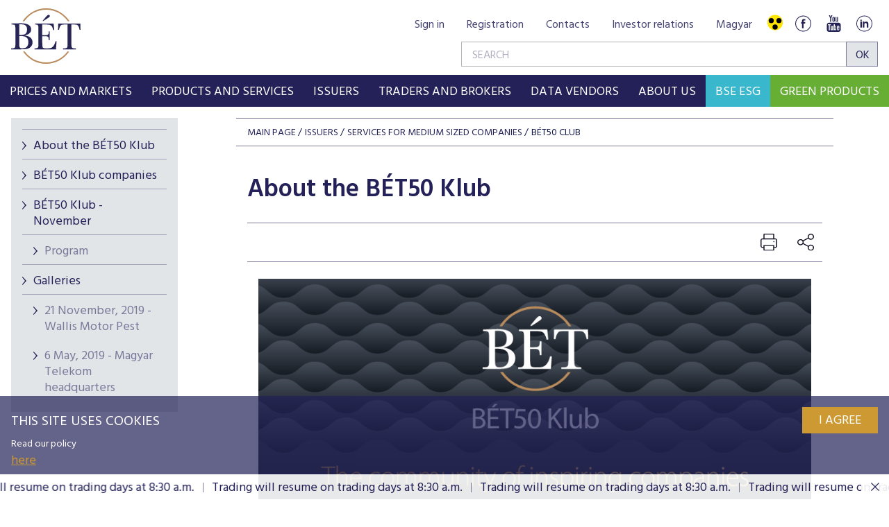

--- FILE ---
content_type: text/html;charset=UTF-8
request_url: https://www.bse.hu/site/Angol/Contents/Issuers/bet50/bet50-klub/about-the-bet50-klub
body_size: 23670
content:
<!DOCTYPE html>
<html class="loading" lang="en">
    <head>
        <meta charset="utf-8"/>
        <meta http-equiv="X-UA-Compatible" content="IE=edge"/>
        <meta name="viewport" content="width=device-width, initial-scale=1"/>
        <meta name="portal" content="BETB3"/>

        <meta name="context-path" content="/" />

        <link rel="shortcut icon" type="image/x-icon" href="/assets/site-default/modules_site/site/images/favicon.png">
        <link rel="icon" type="image/png" href="/assets/site-default/modules_site/site/images/favicon.png">


        <meta property="og:title" content="About the BÉT50 Klub" />
        <meta property="og:site_name" content="Bet site" />
        <meta property="og:url" content="https://bse.hu/Issuers/bet50/bet50-klub/about-the-bet50-klub" />
        <meta property="og:type" content="article" />
        
        <meta property="og:image" content="https://bse.hu/pimg/imageFile?path=/site/Kepek/logok/BET-logo-RGB-270x520px.png" />

        
            
                <meta property="og:description" content=" BÉT50 Klub: the exclusive meeting point of Hungarian businessmen and entrepreneurs. A place where blue chips, mid-caps, innovative Hungarian enterprises, companies trading on the BÉT Xtend platform and companies who aspire to trade come together to reflect on the present and future of their respective industrial sectors and to share their insights between each other." />
            
            

            
        
        
        
        <meta name="description" content="BÉT50 Klub: the exclusive meeting point of Hungarian businessmen and entrepreneurs. A place where blue chips, mid-caps, innovative Hungarian enterprises, companies trading on the BÉT Xtend platform and companies who aspire to trade come together to reflect on the present and future of their respective industrial sectors and to share their insights between each other." />
        

        <meta name="_csrf" content="be8c40ac-a377-4599-837b-ca732bfd1c5c"/> <meta name="_csrf_header" content="X-SECURITY"/>

        
        
        <script type="text/plain" data-name="portal:loaderConfiguration">{"baseURL":"/assets/","paths":{"@ponte/dialog":"default/modules_vendor/@ponte/dialog","@ponte/dialog-aurelia":"default/modules_vendor/@ponte/dialog-aurelia","alertify":"default/modules_vendor/alertify","aurelia-binding":"default/modules_vendor/aurelia-binding","aurelia-bootstrapper":"default/modules_vendor/aurelia-bootstrapper","aurelia-dependency-injection":"default/modules_vendor/aurelia-dependency-injection","aurelia-dialog":"default/modules_vendor/aurelia-dialog","aurelia-event-aggregator":"default/modules_vendor/aurelia-event-aggregator","aurelia-fetch-client":"default/modules_vendor/aurelia-fetch-client","aurelia-framework":"default/modules_vendor/aurelia-framework","aurelia-history":"default/modules_vendor/aurelia-history","aurelia-history-browser":"default/modules_vendor/aurelia-history-browser","aurelia-loader":"default/modules_vendor/aurelia-loader","aurelia-loader-default":"default/modules_vendor/aurelia-loader-default","aurelia-logging":"default/modules_vendor/aurelia-logging","aurelia-logging-console":"default/modules_vendor/aurelia-logging-console","aurelia-metadata":"default/modules_vendor/aurelia-metadata","aurelia-pal":"default/modules_vendor/aurelia-pal","aurelia-pal-browser":"default/modules_vendor/aurelia-pal-browser","aurelia-path":"default/modules_vendor/aurelia-path","aurelia-polyfills":"default/modules_vendor/aurelia-polyfills","aurelia-route-recognizer":"default/modules_vendor/aurelia-route-recognizer","aurelia-router":"default/modules_vendor/aurelia-router","aurelia-task-queue":"default/modules_vendor/aurelia-task-queue","aurelia-templating":"default/modules_vendor/aurelia-templating","aurelia-templating-binding":"default/modules_vendor/aurelia-templating-binding","aurelia-templating-resources":"default/modules_vendor/aurelia-templating-resources","aurelia-templating-router":"default/modules_vendor/aurelia-templating-router","autorefresh":"site-default/modules_site/autorefresh","bet":"site-default/modules_site/bet","bet-analytics":"site.en/modules_site/bet-analytics","bet-chart":"site-default/modules_site/bet-chart","bet-company-profile":"site-default/modules_site/bet-company-profile","bet-data-download":"default/modules_site/bet-data-download","bet-datatables":"site-default/modules_site/bet-datatables","bet-form-portal":"default/modules_site/bet-form-portal","bet-ft":"default/modules_site/bet-ft","bet-kibinfo":"default/modules_site/bet-kibinfo","bet-legek":"site-default/modules_site/bet-legek","bet-marketnow":"default/modules_site/bet-marketnow","bet-marketnow-corporatebonds":"default/modules_site/bet-marketnow-corporatebonds","bet-marketnow-mortgage":"default/modules_site/bet-marketnow-mortgage","bet-newkib-list":"site-default/modules_site/bet-newkib-list","bet-product-download":"default/modules_site/bet-product-download","bet-ticker":"site-default/modules_site/bet-ticker","bet-traderlist":"site-default/modules_site/bet-traderlist","bux-index":"site-default/modules_site/bux-index","cetopntr-index":"site-default/modules_site/cetopntr-index","chart.js":"default/modules_vendor/chart.js","chartjs-plugin-datalabels":"default/modules_vendor/chartjs-plugin-datalabels","chartjs-plugin-stacked100":"default/modules_vendor/chartjs-plugin-stacked100","configurableLogin":"default/modules_site/configurableLogin","css":"default/modules_vendor/css","dateTimePicker":"default/modules_vendor/dateTimePicker","defaultLogin":"default/modules_site/defaultLogin","derivative-instrument":"default/modules_site/derivative-instrument","dokk-core-form":"default/modules_site/dokk-core-form","dokk-datepicker":"default/modules_site/dokk-datepicker","dokk-features-portal-webform-manager":"default/modules_site/dokk-features-portal-webform-manager","dokk-observable":"default/modules_site/dokk-observable","dokk-react-form":"default/modules_site/dokk-react-form","external-auth-manager":"default/modules_site/external-auth-manager","fancybox":"default/modules_vendor/fancybox","fetch":"default/modules_vendor/fetch","forgotPassword":"default/modules_site/forgotPassword","form-portal":"default/modules_site/form-portal","google-maps":"default/modules_vendor/google-maps","google-maps-react":"default/modules_vendor/google-maps-react","highstock":"default/modules_site/highstock","imageGallery":"default/modules_site/imageGallery","imask":"default/modules_vendor/imask","irlist":"default/modules_site/irlist","jquery":"default/modules_vendor/jquery","jsfile-uploader2":"default/modules_site/jsfile-uploader2","ladda":"default/modules_site/ladda","moment":"site-default/modules_vendor/moment","moment-timezone":"site-default/modules_vendor/moment-timezone","numeral":"default/modules_vendor/numeral","pdfViewer":"default/modules_site/pdfViewer","portal":"default/modules_site/portal","portal-aurelia":"default/modules_site/portal-aurelia","portal-datepicker":"default/modules_site/portal-datepicker","portal-dialog":"default/modules_site/portal-dialog","portal-select":"default/modules_site/portal-select","quill":"default/modules_vendor/quill","react":"default/modules_vendor/react","react-datepicker":"default/modules_vendor/react-datepicker","react-dom":"default/modules_vendor/react-dom","react-select":"default/modules_vendor/react-select","registrableCalendarEvent":"site-default/modules_site/registrableCalendarEvent","select2":"default/modules_vendor/select2","site":"site-default/modules_site/site","site-en":"site.en/modules_site/site-en","site-hu":"site/modules_site/site-hu","slick":"default/modules_vendor/slick","slickCarousel":"default/modules_site/slickCarousel","solr":"site-default/modules_site/solr","text":"default/modules_vendor/text","tinymce":"default/modules_site/tinymce","token-processors":"default/modules_site/token-processors","tslib":"default/modules_vendor/tslib","tui-chart":"default/modules_vendor/tui-chart","two-js":"default/modules_vendor/two-js","videowall":"default/modules_site/videowall"},"packages":{"@ponte/dialog":{"main":"index.js","meta":{"*.js":{"format":"register","build":true},"*.css":{"loader":"css","format":"global"},"*.scss":{"loader":"css","format":"global"}}},"@ponte/dialog-aurelia":{"main":"index.js","meta":{"*.js":{"format":"register","build":true},"*.css":{"loader":"css","format":"global"},"*.scss":{"loader":"css","format":"global"}}},"alertify":{"main":"alertify.min.js","defaultExtension":"js","meta":{"*.js":{"format":"register","exports":"alertify","minify":true,"build":true},"*.css":{"loader":"css","format":"global"},"*.scss":{"loader":"css","format":"global"}}},"aurelia-binding":{"main":"aurelia-binding.js","defaultExtension":"js","meta":{"*.js":{"format":"register","minify":true,"build":true},"*.css":{"loader":"css","format":"global"},"*.scss":{"loader":"css","format":"global"}}},"aurelia-bootstrapper":{"main":"aurelia-bootstrapper","defaultExtension":"js","meta":{"*.js":{"format":"register","minify":true,"build":true},"*.css":{"loader":"css","format":"global"},"*.scss":{"loader":"css","format":"global"}}},"aurelia-dependency-injection":{"main":"aurelia-dependency-injection","defaultExtension":"js","meta":{"*.js":{"format":"register","minify":true,"build":true},"*.css":{"loader":"css","format":"global"},"*.scss":{"loader":"css","format":"global"}}},"aurelia-dialog":{"main":"aurelia-dialog","defaultExtension":"js","meta":{"*.js":{"format":"register","minify":true,"build":true},"*.css":{"loader":"css","format":"global"},"*.scss":{"loader":"css","format":"global"}}},"aurelia-event-aggregator":{"main":"aurelia-event-aggregator","defaultExtension":"js","meta":{"*.js":{"format":"register","minify":true,"build":true},"*.css":{"loader":"css","format":"global"},"*.scss":{"loader":"css","format":"global"}}},"aurelia-fetch-client":{"main":"aurelia-fetch-client.js","defaultExtension":"js","meta":{"*.js":{"format":"register","minify":true,"build":true},"*.css":{"loader":"css","format":"global"},"*.scss":{"loader":"css","format":"global"}}},"aurelia-framework":{"main":"aurelia-framework","defaultExtension":"js","meta":{"*.js":{"format":"register","minify":true,"build":true},"*.css":{"loader":"css","format":"global"},"*.scss":{"loader":"css","format":"global"}}},"aurelia-history":{"main":"aurelia-history","defaultExtension":"js","meta":{"*.js":{"format":"register","minify":true,"build":true},"*.css":{"loader":"css","format":"global"},"*.scss":{"loader":"css","format":"global"}}},"aurelia-history-browser":{"main":"aurelia-history-browser","defaultExtension":"js","meta":{"*.js":{"format":"register","minify":true,"build":true},"*.css":{"loader":"css","format":"global"},"*.scss":{"loader":"css","format":"global"}}},"aurelia-loader":{"main":"aurelia-loader","defaultExtension":"js","meta":{"*.js":{"format":"register","minify":true,"build":true},"*.css":{"loader":"css","format":"global"},"*.scss":{"loader":"css","format":"global"}}},"aurelia-loader-default":{"main":"aurelia-loader-default","defaultExtension":"js","meta":{"*.js":{"format":"register","minify":true,"build":true},"*.css":{"loader":"css","format":"global"},"*.scss":{"loader":"css","format":"global"}}},"aurelia-logging":{"main":"aurelia-logging","defaultExtension":"js","meta":{"*.js":{"format":"register","minify":true,"build":true},"*.css":{"loader":"css","format":"global"},"*.scss":{"loader":"css","format":"global"}}},"aurelia-logging-console":{"main":"aurelia-logging-console","defaultExtension":"js","meta":{"*.js":{"format":"register","minify":true,"build":true},"*.css":{"loader":"css","format":"global"},"*.scss":{"loader":"css","format":"global"}}},"aurelia-metadata":{"main":"aurelia-metadata","defaultExtension":"js","meta":{"*.js":{"format":"register","minify":true,"build":true},"*.css":{"loader":"css","format":"global"},"*.scss":{"loader":"css","format":"global"}}},"aurelia-pal":{"main":"aurelia-pal","defaultExtension":"js","meta":{"*.js":{"format":"register","minify":true,"build":true},"*.css":{"loader":"css","format":"global"},"*.scss":{"loader":"css","format":"global"}}},"aurelia-pal-browser":{"main":"aurelia-pal-browser","defaultExtension":"js","meta":{"*.js":{"format":"register","minify":true,"build":true},"*.css":{"loader":"css","format":"global"},"*.scss":{"loader":"css","format":"global"}}},"aurelia-path":{"main":"aurelia-path","defaultExtension":"js","meta":{"*.js":{"format":"register","minify":true,"build":true},"*.css":{"loader":"css","format":"global"},"*.scss":{"loader":"css","format":"global"}}},"aurelia-polyfills":{"main":"aurelia-polyfills","defaultExtension":"js","meta":{"*.js":{"format":"register","minify":true,"build":true},"*.css":{"loader":"css","format":"global"},"*.scss":{"loader":"css","format":"global"}}},"aurelia-route-recognizer":{"main":"aurelia-route-recognizer","defaultExtension":"js","meta":{"*.js":{"format":"register","minify":true,"build":true},"*.css":{"loader":"css","format":"global"},"*.scss":{"loader":"css","format":"global"}}},"aurelia-router":{"main":"aurelia-router","defaultExtension":"js","meta":{"*.js":{"format":"register","minify":true,"build":true},"*.css":{"loader":"css","format":"global"},"*.scss":{"loader":"css","format":"global"}}},"aurelia-task-queue":{"main":"aurelia-task-queue","defaultExtension":"js","meta":{"*.js":{"format":"register","minify":true,"build":true},"*.css":{"loader":"css","format":"global"},"*.scss":{"loader":"css","format":"global"}}},"aurelia-templating":{"main":"aurelia-templating","defaultExtension":"js","meta":{"*.js":{"format":"register","minify":true,"build":true},"*.css":{"loader":"css","format":"global"},"*.scss":{"loader":"css","format":"global"}}},"aurelia-templating-binding":{"main":"aurelia-templating-binding","defaultExtension":"js","meta":{"*.js":{"format":"register","minify":true,"build":true},"*.css":{"loader":"css","format":"global"},"*.scss":{"loader":"css","format":"global"}}},"aurelia-templating-resources":{"main":"aurelia-templating-resources","defaultExtension":"js","meta":{"*.js":{"format":"register","minify":true,"build":true},"*.css":{"loader":"css","format":"global"},"*.scss":{"loader":"css","format":"global"}}},"aurelia-templating-router":{"main":"aurelia-templating-router","defaultExtension":"js","meta":{"*.js":{"format":"register","minify":true,"build":true},"*.css":{"loader":"css","format":"global"},"*.scss":{"loader":"css","format":"global"}}},"autorefresh":{"main":"refresh.js","meta":{"*.js":{"build":true,"format":"register"},"*.css":{"loader":"css","format":"global"},"*.scss":{"loader":"css","format":"global"}}},"bet":{"main":"bet.js","defaultExtension":"js","meta":{"*.js":{"minify":true,"build":true,"format":"register"},"*.css":{"loader":"css","format":"global"},"*.scss":{"loader":"css","format":"global"}}},"bet-analytics":{"defaultExtension":"js","meta":{"*.css":{"loader":"css","format":"global"},"*.scss":{"loader":"css","format":"global"}}},"bet-chart":{"main":"chart-handler.js","defaultExtension":"js","meta":{"*.js":{"minify":true,"build":true,"format":"register"},"*.css":{"loader":"css","format":"global"},"*.scss":{"loader":"css","format":"global"}}},"bet-company-profile":{"main":"company-profile.js","defaultExtension":"js","meta":{"*.js":{"minify":true,"build":true,"format":"register"},"*.css":{"loader":"css","format":"global"},"*.scss":{"loader":"css","format":"global"}}},"bet-data-download":{"main":"data-download.js","defaultExtension":"js","meta":{"*.js":{"minify":true,"build":true,"format":"register"},"*.css":{"loader":"css","format":"global"},"*.scss":{"loader":"css","format":"global"}}},"bet-datatables":{"main":"datatables-manager.js","defaultExtension":"js","meta":{"datatables-manager.js":{"minify":true,"build":true,"format":"register"},"datatables.min.js":{"format":"register","exports":"jQuery","minify":true,"deps":["jquery"],"build":true},"*.js":{"minify":true,"build":true,"format":"register"},"*.css":{"loader":"css","format":"global"},"*.scss":{"loader":"css","format":"global"}}},"bet-form-portal":{"main":"dist/bet-form-portal.js","defaultExtension":"js","meta":{"dist/*.js":{"format":"register","build":true},"*.css":{"loader":"css","format":"global"},"*.scss":{"loader":"css","format":"global"}}},"bet-ft":{"main":"bet-ft.js","defaultExtension":"js","meta":{"*.js":{"minify":true,"build":true,"format":"register"},"*.css":{"loader":"css","format":"global"},"*.scss":{"loader":"css","format":"global"}}},"bet-kibinfo":{"main":"bet-kibinfo.js","defaultExtension":"js","meta":{"*.js":{"minify":true,"build":true,"format":"register"},"*.css":{"loader":"css","format":"global"},"*.scss":{"loader":"css","format":"global"}}},"bet-legek":{"main":"legek.js","defaultExtension":"js","meta":{"*.js":{"minify":true,"build":true,"format":"register"},"*.css":{"loader":"css","format":"global"},"*.scss":{"loader":"css","format":"global"}}},"bet-marketnow":{"main":"market-now.js","defaultExtension":"js","meta":{"*.js":{"minify":true,"build":true,"format":"register"},"*.css":{"loader":"css","format":"global"},"*.scss":{"loader":"css","format":"global"}}},"bet-marketnow-corporatebonds":{"main":"market-now-corporatebonds.js","defaultExtension":"js","meta":{"*.js":{"minify":true,"build":true,"format":"register"},"*.css":{"loader":"css","format":"global"},"*.scss":{"loader":"css","format":"global"}}},"bet-marketnow-mortgage":{"main":"market-now-mortgage.js","defaultExtension":"js","meta":{"*.js":{"minify":true,"build":true,"format":"register"},"*.css":{"loader":"css","format":"global"},"*.scss":{"loader":"css","format":"global"}}},"bet-newkib-list":{"main":"newkib-list.js","defaultExtension":"js","meta":{"*.js":{"minify":true,"build":true,"format":"register"},"*.css":{"loader":"css","format":"global"},"*.scss":{"loader":"css","format":"global"}}},"bet-product-download":{"main":"bet-product-download.js","defaultExtension":"js","meta":{"*.js":{"minify":true,"build":true,"format":"register"},"*.css":{"loader":"css","format":"global"},"*.scss":{"loader":"css","format":"global"}}},"bet-ticker":{"main":"ticker.js","defaultExtension":"js","meta":{"*.js":{"minify":true,"build":true,"format":"register"},"*.css":{"loader":"css","format":"global"},"*.scss":{"loader":"css","format":"global"}}},"bet-traderlist":{"main":"bet-traderlist.js","defaultExtension":"js","meta":{"*.js":{"minify":true,"build":true,"format":"register"},"*.css":{"loader":"css","format":"global"},"*.scss":{"loader":"css","format":"global"}}},"bux-index":{"main":"index.js","defaultExtension":"js","meta":{"*.js":{"minify":true,"build":true,"format":"register"},"*.css":{"loader":"css","format":"global"},"*.scss":{"loader":"css","format":"global"}}},"cetopntr-index":{"main":"index.js","defaultExtension":"js","meta":{"*.js":{"minify":true,"build":true,"format":"register"},"*.css":{"loader":"css","format":"global"},"*.scss":{"loader":"css","format":"global"}}},"chart.js":{"main":"Chart.js","meta":{"Chart.js":{"format":"register","minify":true,"build":true},"*.css":{"loader":"css","format":"global"},"*.scss":{"loader":"css","format":"global"}}},"chartjs-plugin-datalabels":{"main":"chartjs-plugin-datalabels.js","meta":{"chartjs-plugin-datalabels.js":{"format":"register","minify":true,"build":true},"*.css":{"loader":"css","format":"global"},"*.scss":{"loader":"css","format":"global"}}},"chartjs-plugin-stacked100":{"main":"index.js","meta":{"index.js":{"minify":true,"build":true,"format":"register"},"*.css":{"loader":"css","format":"global"},"*.scss":{"loader":"css","format":"global"}}},"configurableLogin":{"main":"login.js","defaultExtension":"js","meta":{"*.js":{"minify":true,"build":true,"format":"register"},"*.scss":{"loader":"css","format":"global"},"*.css":{"loader":"css","format":"global"}}},"css":{"main":"css.js","meta":{"*.js":{"build":true,"format":"register"},"*.css":{"loader":"css","format":"global"},"*.scss":{"loader":"css","format":"global"}}},"dateTimePicker":{"main":"DateTimePicker.js","defaultExtension":"js","meta":{"*.js":{"format":"register","exports":"jQuery","deps":["jquery/jquery-ui-1.12.1"],"minify":true,"build":true},"*.css":{"loader":"css","format":"global"},"*.scss":{"loader":"css","format":"global"}}},"defaultLogin":{"main":"login.js","defaultExtension":"js","meta":{"*.js":{"minify":true,"build":true,"format":"register"},"*.scss":{"loader":"css","format":"global"},"*.css":{"loader":"css","format":"global"}}},"derivative-instrument":{"main":"derivative-instrument.js","defaultExtension":"js","meta":{"*.js":{"minify":true,"build":true,"format":"register"},"*.css":{"loader":"css","format":"global"},"*.scss":{"loader":"css","format":"global"}}},"dokk-core-form":{"main":"dist/index.js","defaultExtension":"js","meta":{"dist/*.js":{"format":"register","minify":true,"build":true},"*.css":{"loader":"css","format":"global"},"*.scss":{"loader":"css","format":"global"}}},"dokk-datepicker":{"main":"dist/index.js","defaultExtension":"js","meta":{"*.js":{"format":"register","build":true},"*.css":{"loader":"css","format":"global"},"*.scss":{"loader":"css","format":"global"}}},"dokk-features-portal-webform-manager":{"main":"dist/webform-manager.js","defaultExtension":"js","meta":{"dist/*.js":{"format":"register","build":true},"*.css":{"loader":"css","format":"global"},"*.scss":{"loader":"css","format":"global"}}},"dokk-observable":{"main":"dist/index.js","defaultExtension":"js","meta":{"dist/*.js":{"format":"register","minify":true,"build":true},"*.css":{"loader":"css","format":"global"},"*.scss":{"loader":"css","format":"global"}}},"dokk-react-form":{"main":"useForm.js","defaultExtension":"js","meta":{"*.js":{"build":true,"format":"register"},"*.css":{"loader":"css","format":"global"},"*.scss":{"loader":"css","format":"global"}}},"external-auth-manager":{"main":"external-auth-manager.js","defaultExtension":"js","meta":{"*.js":{"minify":true,"build":true,"format":"register"},"*.css":{"loader":"css","format":"global"},"*.scss":{"loader":"css","format":"global"}}},"fancybox":{"main":"jquery.fancybox-3.5.7.min.js","defaultExtension":"js","meta":{"*.js":{"format":"register","exports":"jQuery","deps":["jquery","./jquery.fancybox-3.5.7.min.css"],"minify":true,"build":true},"*.css":{"loader":"css","format":"global"},"*.scss":{"loader":"css","format":"global"}}},"fetch":{"main":"fetch.2.0.3.min.js","defaultExtension":"js","meta":{"*.js":{"format":"register","exports":"jQuery","build":true},"*.css":{"loader":"css","format":"global"},"*.scss":{"loader":"css","format":"global"}}},"forgotPassword":{"main":"forgotPasswordChanger.js","defaultExtension":"js","meta":{"forgotPasswordChanger.js":{"build":true,"format":"register"},"*.css":{"loader":"css","format":"global"},"*.scss":{"loader":"css","format":"global"}}},"form-portal":{"main":"dist/form-portal.js","defaultExtension":"js","meta":{"dist/*.js":{"format":"register","minify":true,"build":true},"*.css":{"loader":"css","format":"global"},"*.scss":{"loader":"css","format":"global"}}},"google-maps":{"main":"google-maps.js","defaultExtension":"js","meta":{"*.js":{"minify":true,"build":true,"format":"register"},"*.css":{"loader":"css","format":"global"},"*.scss":{"loader":"css","format":"global"}}},"google-maps-react":{"main":"google_maps_api.jsx","defaultExtension":"jsx","meta":{"*.jsx":{"minify":true,"build":true,"format":"register"},"*.css":{"loader":"css","format":"global"},"*.scss":{"loader":"css","format":"global"}}},"highstock":{"main":"index.js","defaultExtension":"js","meta":{"highstock.js":{"format":"register","minify":true,"build":true},"*.js":{"minify":true,"build":true,"format":"register"},"*.css":{"loader":"css","format":"global"},"*.scss":{"loader":"css","format":"global"}}},"imageGallery":{"main":"image-gallery.js","defaultExtension":"js","meta":{"image-gallery.js":{"deps":["./image-gallery.css"],"build":true,"format":"register"},"image-gallery.css":{"loader":"css","format":"global"},"*.css":{"loader":"css","format":"global"},"*.scss":{"loader":"css","format":"global"}}},"imask":{"main":"imask.min.js","meta":{"*.js":{"format":"register","minify":true,"build":true},"*.css":{"loader":"css","format":"global"},"*.scss":{"loader":"css","format":"global"}}},"irlist":{"main":"irlist.js","defaultExtension":"js","meta":{"*.js":{"build":true,"format":"register"},"*.css":{"loader":"css","format":"global"},"*.scss":{"loader":"css","format":"global"}}},"jquery":{"main":"index.js","defaultExtension":"js","meta":{"index.js":{"format":"register","minify":true,"build":true},"jquery-3.7.1.min.js":{"format":"register","exports":"jQuery","minify":true,"deps":[],"build":true},"jquery-ui-1.13.2/*.js":{"format":"register","exports":"jQuery","minify":true,"deps":["../jquery-3.7.1.min.js"],"build":true},"jquery-ui-1.13.2/*.css":{"loader":"css","format":"global"},"*.css":{"loader":"css","format":"global"},"*.scss":{"loader":"css","format":"global"}}},"jsfile-uploader2":{"main":"dist/index.js","defaultExtension":"js","meta":{"*.js":{"format":"register","build":true},"*.css":{"loader":"css","format":"global"},"*.scss":{"loader":"css","format":"global"}}},"ladda":{"main":"index.js","defaultExtension":"js","meta":{"ladda.min.js":{"format":"register","minify":true,"build":true},"spin.min.js":{"format":"register","minify":true,"build":true},"*.js":{"minify":true,"build":true,"format":"register"},"*.css":{"loader":"css","format":"global"},"*.scss":{"loader":"css","format":"global"}}},"moment":{"main":"moment-main.js","defaultExtension":"js","meta":{"*.js":{"format":"register","minify":true,"build":true},"*.css":{"loader":"css","format":"global"},"*.scss":{"loader":"css","format":"global"}}},"moment-timezone":{"main":"moment-timezone-with-data.js","meta":{"*.js":{"format":"register","build":true},"*.css":{"loader":"css","format":"global"},"*.scss":{"loader":"css","format":"global"}}},"numeral":{"main":"index.js","defaultExtension":"js","meta":{"index.js":{"minify":true,"build":true,"format":"register"},"locales.js":{"format":"register","deps":["./numeral"],"minify":true,"build":true},"numeral.js":{"format":"register","minify":true,"build":true},"*.css":{"loader":"css","format":"global"},"*.scss":{"loader":"css","format":"global"}}},"pdfViewer":{"main":"pdf-pager.jsx","defaultExtension":"js","meta":{"pdf-viewer.js":{"deps":[],"build":true,"format":"register"},"*.jsx":{"deps":[],"build":true,"format":"register"},"*.scss":{"loader":"css","format":"global"},"*.css":{"loader":"css","format":"global"}}},"portal":{"main":"dist/portal.js","defaultExtension":"js","meta":{"dist/*.js":{"format":"register","build":true},"*.css":{"loader":"css","format":"global"},"*.scss":{"loader":"css","format":"global"}}},"portal-aurelia":{"main":"dist/main.js","defaultExtension":"js","meta":{"*.js":{"format":"register","build":true},"*.css":{"loader":"css","format":"global"},"*.scss":{"loader":"css","format":"global"}}},"portal-datepicker":{"main":"index.jsx","defaultExtension":"jsx","meta":{"*.js":{"build":true,"format":"register"},"*.jsx":{"build":true,"format":"register"},"*.scss":{"loader":"css","format":"global"},"*.css":{"loader":"css","format":"global"}}},"portal-dialog":{"main":"src/portal-dialog.js","defaultExtension":"js","meta":{"*.js":{"format":"register","build":true},"*.css":{"loader":"css","format":"global"},"*.scss":{"loader":"css","format":"global"}}},"portal-select":{"main":"index.jsx","defaultExtension":"jsx","meta":{"*.jsx":{"build":true,"format":"register"},"*.css":{"loader":"css","format":"global"},"*.scss":{"loader":"css","format":"global"}}},"quill":{"main":"quill.min.js","defaultExtension":"js","meta":{"*.js":{"format":"register","exports":"Quill","deps":["./quill.snow.css"],"build":true},"*.css":{"loader":"css","format":"global"},"*.scss":{"loader":"css","format":"global"}}},"react":{"main":"react.min.js","defaultExtension":"js","meta":{"react.min.js":{"format":"amd","deps":[]},"*.css":{"loader":"css","format":"global"},"*.scss":{"loader":"css","format":"global"}}},"react-datepicker":{"main":"dist/react-datepicker.js","defaultExtension":"js","meta":{"react-datepicker.js":{"format":"amd"},"*.css":{"loader":"css","format":"global"},"*.scss":{"loader":"css","format":"global"}}},"react-dom":{"main":"react-dom.min.js","defaultExtension":"js","meta":{"react-dom.min.js":{"format":"amd","deps":["react"]},"*.css":{"loader":"css","format":"global"},"*.scss":{"loader":"css","format":"global"}}},"react-select":{"main":"index-prod.umd.js","defaultExtension":"js","meta":{"index-prod.umd.js":{"format":"amd","deps":[]},"*.css":{"loader":"css","format":"global"},"*.scss":{"loader":"css","format":"global"}}},"registrableCalendarEvent":{"main":"registrable-calendar-event.js","defaultExtension":"js","meta":{"registrable-calendar-event.js":{"deps":["jquery"],"build":true,"format":"register"},"*.css":{"loader":"css","format":"global"},"*.scss":{"loader":"css","format":"global"}}},"select2":{"main":"index.js","meta":{"select2.min.js":{"format":"register","minify":true,"build":true},"index.js":{"minify":true,"build":true,"format":"register"},"*.css":{"loader":"css","format":"global"},"*.scss":{"loader":"css","format":"global"}}},"site":{"main":"site.js","defaultExtension":"js","meta":{"*.js":{"minify":true,"build":true,"format":"register"},"*.css":{"loader":"css","format":"global"},"*.scss":{"loader":"css","format":"global"}}},"site-en":{"main":"styles/bet-style-en.css","defaultExtension":"js","meta":{"*.js":{"minify":true,"build":true,"format":"register"},"*.css":{"loader":"css","format":"global"},"*.scss":{"loader":"css","format":"global"}}},"site-hu":{"main":"styles/bet-style.css","defaultExtension":"js","meta":{"*.js":{"minify":true,"build":true,"format":"register"},"*.css":{"loader":"css","format":"global"},"*.scss":{"loader":"css","format":"global"}}},"slick":{"main":"slick.min.js","defaultExtension":"js","meta":{"slick.min.js":{"format":"register","export":"jQuery","minify":true,"deps":["jquery","./slick.scss","./slick-theme.scss"],"build":true},"*.scss":{"loader":"css","format":"global"},"*.css":{"loader":"css","format":"global"}}},"slickCarousel":{"main":"carousel.js","defaultExtension":"js","meta":{"carousel.js":{"build":true,"format":"register"},"responsiveConfigPlugin.js":{"build":true,"format":"register"},"simpleConfigPlugin.js":{"build":true,"format":"register"},"*.css":{"loader":"css","format":"global"},"*.scss":{"loader":"css","format":"global"}}},"solr":{"defaultExtension":"js","meta":{"solr_result.js":{"build":true,"format":"register"},"testPlugin.js":{"build":true,"format":"register"},"solr_search.js":{"build":true,"format":"register"},"typeahead.bundle.min.js":{"format":"register","exports":"jQuery","build":true},"*.css":{"loader":"css","format":"global"},"*.scss":{"loader":"css","format":"global"}}},"text":{"main":"text.js","meta":{"*.js":{"format":"register","minify":true,"build":true},"*.css":{"loader":"css","format":"global"},"*.scss":{"loader":"css","format":"global"}}},"tinymce":{"main":"dist/index.js","defaultExtension":"js","meta":{"*.js":{"format":"register","build":true},"*.css":{"loader":"css","format":"global"},"*.scss":{"loader":"css","format":"global"}}},"token-processors":{"defaultExtension":"js","meta":{"*.js":{"build":true,"format":"register"},"*.css":{"loader":"css","format":"global"},"*.scss":{"loader":"css","format":"global"}}},"tslib":{"main":"tslib.js","meta":{"*.js":{"format":"register","build":true},"*.css":{"loader":"css","format":"global"},"*.scss":{"loader":"css","format":"global"}}},"tui-chart":{"main":"index.js","defaultExtension":"js","meta":{"*.js":{"format":"amd","deps":[]},"*.css":{"loader":"css","format":"global"},"*.scss":{"loader":"css","format":"global"}}},"two-js":{"main":"two.min.js","defaultExtension":"js","meta":{"*.js":{"minify":true,"build":true,"format":"register"},"*.css":{"loader":"css","format":"global"},"*.scss":{"loader":"css","format":"global"}}},"videowall":{"main":"videowall.js","defaultExtension":"js","meta":{"*.js":{"minify":true,"build":true,"format":"register"},"*.css":{"loader":"css","format":"global"},"*.scss":{"loader":"css","format":"global"}}}},"bundles":{"default/modules_vendor/aurelia-binding/aurelia-binding.bundle.js":["aurelia-binding/aurelia-binding.js","aurelia-binding/index.js"],"default/modules_vendor/aurelia-bootstrapper/aurelia-bootstrapper.bundle.js":["aurelia-bootstrapper/index.js","aurelia-bootstrapper/aurelia-bootstrapper.js"],"default/modules_vendor/aurelia-dependency-injection/aurelia-dependency-injection.bundle.js":["aurelia-dependency-injection/index.js","aurelia-dependency-injection/aurelia-dependency-injection.js"],"default/modules_vendor/aurelia-dialog/aurelia-dialog.bundle.js":["aurelia-dialog/aurelia-dialog.js","aurelia-dialog/dialog-result.js","aurelia-dialog/ux-dialog.js","aurelia-dialog/interfaces.js","aurelia-dialog/dialog-controller.js","aurelia-dialog/dialog-close-error.js","aurelia-dialog/dialog-configuration.js","aurelia-dialog/ux-dialog-body.js","aurelia-dialog/attach-focus.js","aurelia-dialog/dialog-settings.js","aurelia-dialog/ux-dialog-footer.js","aurelia-dialog/dialog-service.js","aurelia-dialog/renderer.js","aurelia-dialog/dialog-renderer.js","aurelia-dialog/lifecycle.js","aurelia-dialog/dialog-cancel-error.js","aurelia-dialog/ux-dialog-header.js"],"default/modules_vendor/aurelia-event-aggregator/aurelia-event-aggregator.bundle.js":["aurelia-event-aggregator/index.js","aurelia-event-aggregator/aurelia-event-aggregator.js"],"default/modules_vendor/aurelia-fetch-client/aurelia-fetch-client.bundle.js":["aurelia-fetch-client/index.js","aurelia-fetch-client/aurelia-fetch-client.js"],"default/modules_vendor/aurelia-framework/aurelia-framework.bundle.js":["aurelia-framework/aurelia-framework.js","aurelia-framework/index.js"],"default/modules_vendor/aurelia-history/aurelia-history.bundle.js":["aurelia-history/aurelia-history.js","aurelia-history/index.js"],"default/modules_vendor/aurelia-history-browser/aurelia-history-browser.bundle.js":["aurelia-history-browser/aurelia-history-browser.js","aurelia-history-browser/index.js"],"default/modules_vendor/aurelia-loader/aurelia-loader.bundle.js":["aurelia-loader/index.js","aurelia-loader/aurelia-loader.js"],"default/modules_vendor/aurelia-loader-default/aurelia-loader-default.bundle.js":["aurelia-loader-default/index.js","aurelia-loader-default/aurelia-loader-default.js"],"default/modules_vendor/aurelia-logging/aurelia-logging.bundle.js":["aurelia-logging/index.js","aurelia-logging/aurelia-logging.js"],"default/modules_vendor/aurelia-logging-console/aurelia-logging-console.bundle.js":["aurelia-logging-console/index.js","aurelia-logging-console/aurelia-logging-console.js"],"default/modules_vendor/aurelia-metadata/aurelia-metadata.bundle.js":["aurelia-metadata/index.js","aurelia-metadata/aurelia-metadata.js"],"default/modules_vendor/aurelia-pal/aurelia-pal.bundle.js":["aurelia-pal/aurelia-pal.js","aurelia-pal/index.js"],"default/modules_vendor/aurelia-pal-browser/aurelia-pal-browser.bundle.js":["aurelia-pal-browser/index.js","aurelia-pal-browser/aurelia-pal-browser.js"],"default/modules_vendor/aurelia-path/aurelia-path.bundle.js":["aurelia-path/index.js","aurelia-path/aurelia-path.js"],"default/modules_vendor/aurelia-polyfills/aurelia-polyfills.bundle.js":["aurelia-polyfills/aurelia-polyfills.js","aurelia-polyfills/index.js"],"default/modules_vendor/aurelia-route-recognizer/aurelia-route-recognizer.bundle.js":["aurelia-route-recognizer/aurelia-route-recognizer.js","aurelia-route-recognizer/index.js"],"default/modules_vendor/aurelia-router/aurelia-router.bundle.js":["aurelia-router/aurelia-router.js","aurelia-router/index.js"],"default/modules_vendor/aurelia-task-queue/aurelia-task-queue.bundle.js":["aurelia-task-queue/aurelia-task-queue.js","aurelia-task-queue/index.js"],"default/modules_vendor/aurelia-templating/aurelia-templating.bundle.js":["aurelia-templating/aurelia-templating.js","aurelia-templating/index.js"],"default/modules_vendor/aurelia-templating-binding/aurelia-templating-binding.bundle.js":["aurelia-templating-binding/aurelia-templating-binding.js","aurelia-templating-binding/index.js"],"default/modules_vendor/aurelia-templating-resources/aurelia-templating-resources.bundle.js":["aurelia-templating-resources/null-repeat-strategy.js","aurelia-templating-resources/binding-signaler.js","aurelia-templating-resources/analyze-view-factory.js","aurelia-templating-resources/sanitize-html.js","aurelia-templating-resources/update-trigger-binding-behavior.js","aurelia-templating-resources/array-repeat-strategy.js","aurelia-templating-resources/if-core.js","aurelia-templating-resources/focus.js","aurelia-templating-resources/index.js","aurelia-templating-resources/attr-binding-behavior.js","aurelia-templating-resources/aurelia-templating-resources.js","aurelia-templating-resources/set-repeat-strategy.js","aurelia-templating-resources/throttle-binding-behavior.js","aurelia-templating-resources/compose.js","aurelia-templating-resources/repeat-utilities.js","aurelia-templating-resources/abstract-repeater.js","aurelia-templating-resources/aurelia-hide-style.js","aurelia-templating-resources/show.js","aurelia-templating-resources/self-binding-behavior.js","aurelia-templating-resources/html-sanitizer.js","aurelia-templating-resources/html-resource-plugin.js","aurelia-templating-resources/repeat.js","aurelia-templating-resources/css-resource.js","aurelia-templating-resources/hide.js","aurelia-templating-resources/with.js","aurelia-templating-resources/else.js","aurelia-templating-resources/dynamic-element.js","aurelia-templating-resources/if.js","aurelia-templating-resources/map-repeat-strategy.js","aurelia-templating-resources/signal-binding-behavior.js","aurelia-templating-resources/debounce-binding-behavior.js","aurelia-templating-resources/replaceable.js","aurelia-templating-resources/binding-mode-behaviors.js","aurelia-templating-resources/repeat-strategy-locator.js","aurelia-templating-resources/number-repeat-strategy.js"],"default/modules_vendor/aurelia-templating-router/aurelia-templating-router.bundle.js":["aurelia-templating-router/route-href.js","aurelia-templating-router/route-loader.js","aurelia-templating-router/aurelia-templating-router.js","aurelia-templating-router/router-view.js","aurelia-templating-router/index.js"],"site-default/modules_site/bet-chart/bet-chart.bundle.js":["bet-chart/chart-handler.js","bet-chart/chart-manager.js"],"site-default/modules_site/bet-datatables/bet-datatables.bundle.js":["bet-datatables/datatables-manager.js","bet-datatables/datatables.min.js"],"default/modules_site/bet-form-portal/bet-form-portal.bundle.js":["bet-form-portal/dist/plugin/bet-property-plugin.js","bet-form-portal/dist/plugin/bet-ft-yes-no-question-component.js","bet-form-portal/dist/plugin/bet-ft-freetext.js","bet-form-portal/dist/plugin/bet-ft-freetext-component.js","bet-form-portal/dist/plugin/bet-ft-yes-no-question.js","bet-form-portal/dist/bet-form-portal.js"],"default/modules_site/bet-ft/bet-ft.bundle.js":["bet-ft/resources/date-format.js","bet-ft/resources/translate.js","bet-ft/bet-ft.js"],"default/modules_vendor/css/css.bundle.js":["css/dokk-theme.js","css/css.js"],"default/modules_site/dokk-core-form/dokk-core-form.bundle.js":["dokk-core-form/dist/index.js"],"default/modules_site/dokk-features-portal-webform-manager/webform-manager.bundle.js":["dokk-features-portal-webform-manager/dist/common/custom-elements/dashboard-date-time-picker.html.js","dokk-features-portal-webform-manager/dist/common/constants.js","dokk-features-portal-webform-manager/dist/dashboard/routes/category-tree.js","dokk-features-portal-webform-manager/dist/common/form-detail-panel/form-submission-list.html.js","dokk-features-portal-webform-manager/dist/dashboard/custom-elements/page-list.js","dokk-features-portal-webform-manager/dist/common/form-detail-panel/webform-meta-status.html.js","dokk-features-portal-webform-manager/dist/common/util/observable/observable-adapter.js","dokk-features-portal-webform-manager/dist/dashboard/custom-elements/form-breadcrumb.js","dokk-features-portal-webform-manager/dist/common/form-detail-panel/submission-meta-state.html.js","dokk-features-portal-webform-manager/dist/dashboard/custom-elements/tree-view.js","dokk-features-portal-webform-manager/dist/common/form-detail-panel/webform-meta-state.html.js","dokk-features-portal-webform-manager/dist/common/form-panel/form-panel.html.js","dokk-features-portal-webform-manager/dist/common/util/observable/task-manager-decorator.js","dokk-features-portal-webform-manager/dist/dashboard/routes/form-detail.js","dokk-features-portal-webform-manager/dist/common/util/observable/task-manager.js","dokk-features-portal-webform-manager/dist/common/util/smooth-scroll.js","dokk-features-portal-webform-manager/dist/dashboard/app.js","dokk-features-portal-webform-manager/dist/common/form-detail-panel/form-submission-list-item.js","dokk-features-portal-webform-manager/dist/webform-controller/webform-controller.html.js","dokk-features-portal-webform-manager/dist/dashboard/routes/category-tree.html.js","dokk-features-portal-webform-manager/dist/common/custom-elements/inline-dialog-view.js","dokk-features-portal-webform-manager/dist/common/util/event-emitter.js","dokk-features-portal-webform-manager/dist/form-detail-panel.js","dokk-features-portal-webform-manager/dist/common/form-detail-panel/webform-meta-status.js","dokk-features-portal-webform-manager/dist/common/form-detail-panel/form-detail-panel.js","dokk-features-portal-webform-manager/dist/common/form-detail-panel/webform-meta-state.js","dokk-features-portal-webform-manager/dist/common/form-detail-panel/form-submission-list-item.html.js","dokk-features-portal-webform-manager/dist/form-detail/app.html.js","dokk-features-portal-webform-manager/dist/common/util/query.js","dokk-features-portal-webform-manager/dist/dashboard/routes/form-list.html.js","dokk-features-portal-webform-manager/dist/form-detail/app.js","dokk-features-portal-webform-manager/dist/common/service/inline-dialog-service.js","dokk-features-portal-webform-manager/dist/common/util/observable/object-with-observer.js","dokk-features-portal-webform-manager/dist/dashboard/routes/empty-form-detail.js","dokk-features-portal-webform-manager/dist/dashboard/custom-elements/search-bar.js","dokk-features-portal-webform-manager/dist/common/util/task-queue.js","dokk-features-portal-webform-manager/dist/common/util/inline-dialog-renderer.js","dokk-features-portal-webform-manager/dist/common/form-detail-panel/form-detail-panel.html.js","dokk-features-portal-webform-manager/dist/webform-manager.js","dokk-features-portal-webform-manager/dist/dashboard/custom-elements/tree-view.html.js","dokk-features-portal-webform-manager/dist/dashboard/custom-elements/form-row.html.js","dokk-features-portal-webform-manager/dist/dashboard/routes/form-list.js","dokk-features-portal-webform-manager/dist/dashboard/routes/form-detail.html.js","dokk-features-portal-webform-manager/dist/dashboard/custom-elements/form-breadcrumb.html.js","dokk-features-portal-webform-manager/dist/common/service/form-service.js","dokk-features-portal-webform-manager/dist/dashboard/custom-elements/tree-view-node.js","dokk-features-portal-webform-manager/dist/dashboard/custom-elements/form-row.js","dokk-features-portal-webform-manager/dist/common/form-detail-panel/submission-meta-state.js","dokk-features-portal-webform-manager/dist/common/common.js","dokk-features-portal-webform-manager/dist/common/util/observable/observable.js","dokk-features-portal-webform-manager/dist/css/eform_main.scss.js","dokk-features-portal-webform-manager/dist/common/form-panel/form-panel.js","dokk-features-portal-webform-manager/dist/dashboard/app.html.js","dokk-features-portal-webform-manager/dist/common/util/path-builder.js","dokk-features-portal-webform-manager/dist/common/util/AnimationSystem.js","dokk-features-portal-webform-manager/dist/dashboard/custom-elements/tree-view-node.html.js","dokk-features-portal-webform-manager/dist/common/custom-elements/dashboard-date-time-picker.js","dokk-features-portal-webform-manager/dist/common/service/webform-submit-adapter-manager.js","dokk-features-portal-webform-manager/dist/common/form-detail-panel/form-submission-list.js","dokk-features-portal-webform-manager/dist/webform-controller/webform-controller.js","dokk-features-portal-webform-manager/dist/dashboard.js","dokk-features-portal-webform-manager/dist/dashboard/custom-elements/search-bar.html.js","dokk-features-portal-webform-manager/dist/dashboard/routes/empty-form-detail.html.js","dokk-features-portal-webform-manager/dist/dashboard/custom-elements/page-list.html.js"],"default/modules_site/dokk-observable/dokk-observable.bundle.js":["dokk-observable/dist/index.js"],"default/modules_site/form-portal/form-portal.bundle.js":["form-portal/dist/interfaces.js","form-portal/dist/keep-alive.js","form-portal/dist/view-components/array-control/array-component-desriptor-builder.js","form-portal/dist/view-components/wizard/wizard-descriptor-builder.js","form-portal/dist/plugin/file-upload-component.js","form-portal/dist/view-components/portal-view-component.js","form-portal/dist/view-components/item-sort-component.js","form-portal/dist/plugin/formatted-text-component.js","form-portal/dist/view-components/portal-view-component.css.js","form-portal/dist/plugin/formatted-text.js","form-portal/dist/view-components/object-panel/object-panel-descriptor-builder.js","form-portal/dist/view-components/text-field-component.js","form-portal/dist/view-components/checkbox-field-component.js","form-portal/dist/view-components/columns-control/columns-control-descriptor-builder.js","form-portal/dist/view-components/panel/panel.js","form-portal/dist/view-components/portal-view-descriptor-builder.js","form-portal/dist/form-portal.js","form-portal/dist/view-components/static-text-component.js","form-portal/dist/view-components/select-boxes-component.js","form-portal/dist/plugin/select-component.css.js","form-portal/dist/view-components/columns-control/columns-control.scss.js","form-portal/dist/view-components/number-field-component.js","form-portal/dist/plugin/select-component.js","form-portal/dist/view-components/view-component-utils.js","form-portal/dist/view-components/text-area-component.js","form-portal/dist/plugin/file-upload.js","form-portal/dist/view-components/panel/panel-descriptor-builder.js","form-portal/dist/view-components/tabs-control/tabs-control-descriptor-builder.js","form-portal/dist/plugin/file-upload-component.css.js","form-portal/dist/view-components/date-field-component.js","form-portal/dist/form-manager.js","form-portal/dist/builder/view-component-factory.js","form-portal/dist/form-query-util.js","form-portal/dist/view-components/object-panel/object-panel.js","form-portal/dist/view-components/wizard/wizard.js","form-portal/dist/view-components/tabs-control/tabs-control.js","form-portal/dist/view-components/array-control/array-component-view.js","form-portal/dist/view-components/item-sort-component.css.js","form-portal/dist/view-components/columns-control/columns-control.js"],"default/modules_site/highstock/highstock.bundle.js":["highstock/highstock.js","highstock/index.js"],"default/modules_vendor/jquery/jquery.bundle.js":["jquery/jquery-3.7.1.min.js","jquery/index.js","jquery/jquery-ui-1.13.2/jquery-ui.min.js"],"default/modules_site/ladda/ladda.bundle.js":["ladda/ladda.min.js","ladda/index.js","ladda/spin.min.js"],"default/modules_vendor/numeral/numeral.bundle.js":["numeral/locales.js","numeral/numeral.js","numeral/index.js"],"default/modules_site/portal/portal.bundle.js":["portal/dist/modules/cache.js","portal/dist/basic-components/grid.js","portal/dist/modules/http-client.js","portal/dist/portal.js","portal/dist/basic-components/pager.js","portal/dist/basic-components/tabs.js","portal/dist/basic-components/grid.scss.js","portal/dist/modules/event-emitter.js","portal/dist/basic-components/menu.scss.js","portal/dist/modules/yt-player.js","portal/dist/modules/transition.js","portal/dist/modules/datepicker.scss.js","portal/dist/basic-components/popup.js","portal/dist/basic-components/form.scss.js","portal/dist/modules/translate.js","portal/dist/modules/mouse-intent.js","portal/dist/modules/portal.scss.js","portal/dist/basic-components/accordion.js","portal/dist/basic-components/menu.js","portal/dist/modules/recaptcha.js","portal/dist/modules/user-management.js","portal/dist/dialog.js","portal/dist/basic-components/form.js","portal/dist/bootstrap.js","portal/dist/basic-components/accordion.scss.js","portal/dist/modules/datepicker.js","portal/dist/simple-upload.js","portal/dist/basic-components/popup.scss.js","portal/dist/basic-components/tabs.scss.js","portal/dist/basic-components/pager.scss.js","portal/dist/modules/portal.js","portal/dist/modules/logger.js"],"default/modules_vendor/select2/select2.bundle.js":["select2/index.js","select2/select2.min.js"]},"meta":{"default/modules_vendor/aurelia-binding/aurelia-binding.bundle.js":{"format":"register"},"default/modules_vendor/aurelia-bootstrapper/aurelia-bootstrapper.bundle.js":{"format":"register"},"default/modules_vendor/aurelia-dependency-injection/aurelia-dependency-injection.bundle.js":{"format":"register"},"default/modules_vendor/aurelia-dialog/aurelia-dialog.bundle.js":{"format":"register"},"default/modules_vendor/aurelia-event-aggregator/aurelia-event-aggregator.bundle.js":{"format":"register"},"default/modules_vendor/aurelia-fetch-client/aurelia-fetch-client.bundle.js":{"format":"register"},"default/modules_vendor/aurelia-framework/aurelia-framework.bundle.js":{"format":"register"},"default/modules_vendor/aurelia-history/aurelia-history.bundle.js":{"format":"register"},"default/modules_vendor/aurelia-history-browser/aurelia-history-browser.bundle.js":{"format":"register"},"default/modules_vendor/aurelia-loader/aurelia-loader.bundle.js":{"format":"register"},"default/modules_vendor/aurelia-loader-default/aurelia-loader-default.bundle.js":{"format":"register"},"default/modules_vendor/aurelia-logging/aurelia-logging.bundle.js":{"format":"register"},"default/modules_vendor/aurelia-logging-console/aurelia-logging-console.bundle.js":{"format":"register"},"default/modules_vendor/aurelia-metadata/aurelia-metadata.bundle.js":{"format":"register"},"default/modules_vendor/aurelia-pal/aurelia-pal.bundle.js":{"format":"register"},"default/modules_vendor/aurelia-pal-browser/aurelia-pal-browser.bundle.js":{"format":"register"},"default/modules_vendor/aurelia-path/aurelia-path.bundle.js":{"format":"register"},"default/modules_vendor/aurelia-polyfills/aurelia-polyfills.bundle.js":{"format":"register"},"default/modules_vendor/aurelia-route-recognizer/aurelia-route-recognizer.bundle.js":{"format":"register"},"default/modules_vendor/aurelia-router/aurelia-router.bundle.js":{"format":"register"},"default/modules_vendor/aurelia-task-queue/aurelia-task-queue.bundle.js":{"format":"register"},"default/modules_vendor/aurelia-templating/aurelia-templating.bundle.js":{"format":"register"},"default/modules_vendor/aurelia-templating-binding/aurelia-templating-binding.bundle.js":{"format":"register"},"default/modules_vendor/aurelia-templating-resources/aurelia-templating-resources.bundle.js":{"format":"register"},"default/modules_vendor/aurelia-templating-router/aurelia-templating-router.bundle.js":{"format":"register"},"site-default/modules_site/bet-chart/bet-chart.bundle.js":{"format":"register"},"site-default/modules_site/bet-datatables/bet-datatables.bundle.js":{"format":"register"},"default/modules_site/bet-form-portal/bet-form-portal.bundle.js":{"format":"register"},"default/modules_site/bet-ft/bet-ft.bundle.js":{"format":"register"},"default/modules_vendor/css/css.bundle.js":{"format":"register"},"default/modules_site/dokk-core-form/dokk-core-form.bundle.js":{"format":"register"},"default/modules_site/dokk-features-portal-webform-manager/webform-manager.bundle.js":{"format":"register"},"default/modules_site/dokk-observable/dokk-observable.bundle.js":{"format":"register"},"default/modules_site/form-portal/form-portal.bundle.js":{"format":"register"},"default/modules_site/highstock/highstock.bundle.js":{"format":"register"},"default/modules_vendor/jquery/jquery.bundle.js":{"format":"register"},"default/modules_site/ladda/ladda.bundle.js":{"format":"register"},"default/modules_vendor/numeral/numeral.bundle.js":{"format":"register"},"default/modules_site/portal/portal.bundle.js":{"format":"register"},"default/modules_vendor/select2/select2.bundle.js":{"format":"register"}}}</script>
        <script type="text/plain" data-name="portal:clientData">{"mainContentId":206938,"localization":{"DataDownloadPortlet.js.invalid.end.date":"Invalid ending date!","SolrSearchResultPortlet.js.noResults":"No results","SolrSearchResultPortlet.js.ISSUERS":"Issuers","js.url.trafficData":"/pages/traffic_data","js.market.prompt.foreign.etf":"Foreign ETF","js.EventRegistrationPortlet.email_already_sent":"Please wait 5 minutes before resend e-mail.","js.form.wizard.button.previous":"Previous","SolrSearchResultPortlet.js.PRODUCTS":"Instruments","js.form.property.violation.pattern":"Field value does not match the pattern {pattern}.","js.url.issuerList":"/pages/issuers","js.EventRegistrationPortlet.email_sent":"The e-mail is sent.","js.chart.todayVolume":"today volume","js.uploader.selectfile":"Drop the selected file here","js.formmanager.connectionlost.title":"Connection Lost","js.dashboard.search":"Search","js.chart.flagTypeReverseSplit":"Reverse split","js.url.marketNowManualLink.BSECBTR":"/Products-and-Services/Indices/corporate-bond-indices-bsecb","DataDownloadPortlet.js.no.index.data.today":"Data not found!","DataListPortlet.js.content.download":"Download","js.videowall.ticker.bottom.text":"Trading will resume on trading days at 8:30 a.m.","js.formmanager.detail.panel.submissions":"Submits/History","js.formmanager.formpanel.nosubmissiongroup":"Please select...","js.formmanager.categorytree.allcategory":"All","js.Please,":"accept the terms!=Please, accept the terms!","js.chart.lastValue":"Price:","js.bet.ft.periods.noActive":"No reporting period","js.formmanager.formpanel.submiterror.invalidSubmissionGroup.title":"Invalid submission group","js.table.traderList.columns.type":"Section membership","js.datepicker.aria.day.prefix":"","js.portaldialog.confirmtitle":"Confirm","js.chart.lastPrice":"Last price:","js.url.indexBasket.CETOP":"/pages/index-baskets/subscribe","SolrSearchResultPortlet.js.CONTENTS":"Contents","js.webform.unique.state.submission.temporary":"Draft","js.dashboard.from":"Date from","js.url.indexBasket.BUMIX":"/pages/index-baskets/subscribe","js.charthandler.candlestick":"Candlestick","js.registrable.event.only2":"szabad hely van, jelentkezzen!","js.registrable.event.only1":"Már csak","DataDownloadPortlet.js.not.trade.date":"Not a trading date!","js.table.traderList.type.xbond":"Xbond market","js.error.calendar_event_registration.invalid_registration":"Invalid registration.","js.vendorlist.detailPanel.webaddress":"Web Address","js.EventRegistrationPortlet.code.placeholder":"Confirmation code","SolrSearchResultPortlet.js.NEWS":"Issuer News","js.url.marketNowManualLink.BUX":"pfile/file?path=/site/Angol/Documents/Products_And_Services/Indices/Manual_of_Hungarian_Indices.pdf1","js.chart.quantityShort":"qty","js.webFormQuery.deep.search":"Search in folders too","js.webFormQuery.active.name":"Active","js.bet.ft.period.end":"Submission end:","js.form.wizard.button.start":"Start","js.formmanager.detail.panel.status":"State","js.EventRegistrationPortlet.nextBt":"Next","js.market.prompt.equities":"Equities","js.registrable.event.success-pending-dialog.header":"Köszönjük érdeklődését!","js.datepicker.aria.month.next":"Next month","js.webform.unique.state.submission.submitted":"Submitted","js.market.prompt.mortgageBonds":"Mortgage Bonds","js.url.goodsMarket":"/pages/commodities_market","js.table.traderList.type.option":"Options","js.vendorlist.detailPanel.costumerRelations":"Customer Contacts","js.chart.downloaddata.link":"Download data","DataDownloadPortlet.js.daily.only.for.graphs":"Day to day time ranges are supported for graphs only!","js.url.indexBasket.BMBXY3Y":"/pages/index-baskets-mortgage-bond#BMBXY3Y","js.bet.ft.form.validation.result.required":"Required","js.portaldialog.closebutton":"Close","js.formmanager.formpanel.submiterror.invalid.title":"Validation Error","js.portal.RegCalEvent.iagree":"Elfogadom a <a href=\"http://bet-staging.office.ponte.hu/sites/bet-site/Magyar/Esemenyek/Jelentkezesi-feltetelek\" target=\"_blank\">jelentkezési feltételeket</a>.","DataDownloadPortlet.js.instrument.placeholder":"Choose from instruments","js.url.marketNowGuideLink.BMBXY3Y":"/Products-and-Services/Indices/mortgage-bond-indices-bmbx","js.registrable.event.registration.form.email":"Email cím","js.chart.volume":"Volume:","js.formmanager.detail.panel.submissions.bundleMode":"","js.favourites.popup.remove.start":"Remove from Watchlist. For info, visit  ","js.market.prompt.green":"Green Products","js.registrable.event.unreg-success-dialog.header":"Ön sikeresen leiratkozott az eseményről.","DataDownloadPortlet.js.invalid.yearmonth":"Invalid year/month!","js.form.captcha.error":"Invalid captcha","js.url.productSearch":"/pages/product_search","js.registrable.event.validation.agree.required":"A feltételek elfogadása kötelező!","js.url.marketNowGuideLink.CETOPNTR":"/Products-and-Services/Indices/CETOP-indices","js.formmanager.detail.panel.create":"New Submission","js.form.component.array.button.add":"Add field","js.formmanager.detail.panel.nosubmission":"There is no submission","js.uploader.state.finished":"Done","js.webform.unique.state.submission.approved":"Approved","js.url.marketNowManualLink.BMBXTR":"/Products-and-Services/Indices/mortgage-bond-indices-bmbx","js.webform.unique.status.true":"Active","SolrSearchResultPortlet.js.bet_tag":"TAG","js.favourites.addtooltip":"Add to Watchlist","js.formmanager.detail.panel.removeFrom":"Remove from bundle","NewkibListPortlet.js.prevPage":"<","DataDownloadPortlet.js.missing.start.yearmonth":"Missing starting year/month!","DataListPortlet.js.content.previous":"Previous","js.chart.noData":"No data","js.market.prompt.corporateBonds.xbond":"Xbond Corporate Bonds","js.uploader.state.processing":"Processing","js.table.traderList.type.future":"Futures","SolrSearchResultPortlet.js.firstPage":"<<","SolrSearchResultPortlet.js.prevPage":"<","js.url.marketNowGuideLink.BMBXY5Y":"/Products-and-Services/Indices/mortgage-bond-indices-bmbx","js.table.traderList.type.share":"Equities","SolrSearchResultPortlet.js.content_tags":"TAG","js.url.marketNowManualLink.CETOP":"pfile/file?path=/site/Angol/Documents/Products_And_Services/Indices/CETOP_Manual.pdf1","js.formmanager.formpanel.unsaved.title":"Unsaved changes!","js.registrable.event.success-dialog.header":"Köszönjük jelentkezését!","js.formmanager.formpanel.submitconfirmation.title":"Confirm submit","js.bet.ft.form.validation.explation.required":"In case of no response, the explanation is required to fill.","NewkibListPortlet.js.lastPage":">>","js.uploader.error.internalError":"Internal error","js.bet.ft.pdf.no":"No","js.formmanager.detail.panel.submissionCount":"Submitted","js.formmanager.detail.panel.limitGroup":"Group limit","SolrSearchResultPortlet.js.url":"/search?query={query}","js.webFormQuery.willExpire.name":"Will Expire soon","js.webFormQuery.in.draft.name":"Draft","js.charthandler.oneday":"1 day","js.url.indexBasket.CETOPNTR":"/pages/index-baskets/subscribe","js.vendorlist.detailPanel.centralCorporateContact":"Main Contact","js.formmanager.formpanel.closeButton":"Close","js.error.calendar_event_registration.anonymous_register_not_allowed":"Please, login first!","js.url.marketNowGuideLink.BUMIX":"/Products-and-Services/Indices/BUMIX","js.EventRegistrationPortlet.validateBt":"Submit","SolrSearchResultPortlet.js.ALL":"Mindenhol","js.uploader.error.serverError":"Server error","js.error.calendar_event_registration.already_registered":"You have already registered.","js.formmanager.formpanel.unsaved.message":"Do you want to leave without saving your changes?","js.url.companyProfilePrompt":"/pages/company_profile/$security/{0}","js.table.traderList.type.commodity":"Commodities","js.formmanager.categorytree.uncategorizedcategory":"Uncategorised","js.url.marketNowGuideLink.CETOP_UCITS":"/Products-and-Services/Indices/CETOP-indices","js.bet.ft.component.no":"Nem / No","js.formmanager.connectionlost.message":"The server cannot be reached. Please check your internet connection, and refresh your browser.","js.select2.searching":"Searching…","js.pagelist.prev":"Prev","js.registrable.event.action.attend":"Jelentkezem","js.uploader.error.abortedByUser":"Aborted by User","js.url.betaMarket":"/pages/beta_market","js.formmanager.detail.panel.cancel":"Cancel","js.formmanager.formpanel.common.closeButton":"Close","SolrSearchResultPortlet.js.date.title":"Date","js.table.traderList.columns.address":"Address","js.table.traderList.columns.establishment":"Establishment","js.error.calendar_event_registration.event_full":"Unfortunately no more spots are left for this event.","DataDownloadPortlet.js.invalid.end.yearmonth":"Invalid ending year/month!","js.url.vendorList":"/pages/vendors","js.formmanager.unkownerrordialog.message":"The system has encountered an unknown error. Please try refreshing your browser.","js.url.indexBasket.BMBXTR":"/pages/index-baskets-mortgage-bond#BMBXTR","js.form.property.violation.binaryFileDataConstraint.fileSize":"Maximum file size, {maxFileSize} exceeded.","js.url.derivativeMarket":"/pages/derivatives_market","js.bet.ft.select.issuer":"All issuers","js.registrable.event.success-pending-dialog.text":"Kérjük, látogasson el a megadott e-mail címre és véglegesítse jelentkezését a kapott aktiváló linkre való kattintással.","SolrSearchResultPortlet.js.ts":"DATE","SolrSearchResultPortlet.js.tooltip.date.from":"Date from","js.favourites.popup.url":"/pages/Watchlist","js.url.marketNowGuideLink.BMBXTR":"/Products-and-Services/Indices/mortgage-bond-indices-bmbx","SolrSearchResultPortlet.js.nextPage":">","js.webFormQuery.filled.name":"Submitted","js.chart.lastdata.intraday":"Last price:","js.url.companyProfileDerivative":"/pages/derivative_instrument/$strike/{0}","DataDownloadPortlet.js.category.placeholder":"Select a category","SolrSearchResultPortlet.js.url.PRODUCTS":"/pages/product_search?query={payload}","js.property.selectBoxes.other":"Other","js.form.property.violation.length.array.max":"Must be less item than {max}.","js.charthandler.onemonth":"1 month","js.bet.ft.component.yes":"Igen / Yes","js.datepicker.today":"Now","DataDownloadPortlet.js.chart.downloadaspicture":"Download as picture","js.url.indexCommittee.CETOP_UCITS":"/Prices-and-Markets/Index-Committee","js.bet.ft.period.title":"Period:","js.formmanager.formpanel.unreachable":"This form cannot be filled right now.","js.chart.lastdata.historical.index":"Last value:","js.vendorlist.detailPanel.address":"Headquarters","js.market.prompt.compensationNote":"Compensation Note","js.table.traderList.columns.cpname":"Contact Name","js.form.property.violation.length.string.max":"Must be shorter than {max} character.","js.table.traderList.columns.email":"E-mail","js.table.traderList.type.none":"All","js.formmanager.detail.panel.submissionPeriod":"Period","js.form.property.violation.number.max":"Must be less than or equal to {max}.","js.select2.inputTooLong":"Please delete {overChars} character(s).","js.Invalid":"e-mail address=Invalid email address","js.datepicker.aria.month.current.prefix":"","DataDownloadPortlet.js.alert":"Alert","js.formmanager.formpanel.successfullSaveDraft":"Saved successfully","js.registrable.event.unreg-success-dialog.text":"Reméljük, egy másik alkalommal vendégül láthatjuk valamely rendezvényünkön.","js.charthandler.line":"Line","js.charthandler.fiveyear":"5 year","SolrSearchResultPortlet.js.url.CONTENTS":"/search?query={query}","js.url.marketNowManualLink.BMBXY3Y":"/Products-and-Services/Indices/mortgage-bond-indices-bmbx","js.formmanager.formpanel.submiterror.invalidSubmissionGroup.message":"Please select a valid submission group!","js.form.errordialog.title":"Error","SolrSearchResultPortlet.js.itemCount":"Found","js.formmanager.formpanel.successfullSubmit":"Submitted successfully","js.formmanager.unkownerrordialog.title":"Unknown Error","js.favourite.register_required.register_fragment":"If you are not registered ,please click <a title=\"Regisztráció\" data-register-link=\"\" href=\"/regisztracio\">here</a>.","js.formmanager.detail.panel.returnToSubmit":"Continue fill","js.datepicker.aria.month.prev":"Previous month","js.table.traderList.type.xtend":"Xtend market","js.bet.ft.pdf.yes":"Yes","js.bet.ft.submissions.title":"Beérkezett jelentések in English","SolrSearchResultPortlet.js.date.from":"from:","js.url.dataDownloadWithoutParameters":"/pages/data-download","SolrSearchResultPortlet.js.bet_type":"TYPE","calendarPortlet.js.months.10":"October","js.uploader.statelabel":"State","NewkibListPortlet.js.morePage":"...","calendarPortlet.js.months.12":"December","calendarPortlet.js.months.11":"November","js.favourites.popup.end":"this page.","js.formmanager.detail.panel.discardButton":"Discard","js.uploader.errorlabel":"Error","DataDownloadPortlet.js.chart.title":"Charts","DataDownloadPortlet.js.missing.start.date":"Missing starting date!","js.table.traderList.title":"List of Members","js.bet.ft.period.download":"Download period in xls","js.portaldialog.cancelbutton":"Cancel","js.url.marketNowManualLink.BMBXY5Y":"/Products-and-Services/Indices/mortgage-bond-indices-bmbx","DataDownloadPortlet.js.invalid.date":"Invalid date!","js.favourites.removetooltip":"Remove from Watchlist","js.url.marketNowManualLink.CETOP_UCITS":"pfile/file?path=/site/Angol/Documents/Products_And_Services/Indices/Manual_of_CETOP_UCITS.pdf1","DataDownloadPortlet.js.missing.yearmonth":"Missing year/month!","js.url.issuerPage":"/pages/company_profile/$issuer/{0}","SolrSearchResultPortlet.js.url.ALL":"/search?query={query}","SolrSearchResultPortlet.js.date.to":"to:","js.uploader.filesizelabel":"Size","js.formmanager.detail.panel.discardMsg":"Discard","SolrSearchResultPortlet.js.morePage":"...","js.formmanager.detail.panel.olderSubmissions":"Older periods","productDownloadPortlet.js.choose.placeholder":"Please select","js.vendorlist.detailPanel.yes":"Yes","js.form.property.violation.custom":"{msg}","js.error.calendar_event_registration.invalid_captcha":"Invalid captcha!","js.market.prompt.corporateBonds":"Corporate Bonds","js.url.kibSearch":"/search?category=NEWS_NOT_BET&issuer={0}","js.chart.lastdata.intraday.index":"Last value:","js.chart.lastdata.intradayhistorical":"Close price:","calendarPortlet.js.months.8":"August","calendarPortlet.js.months.9":"September","js.table.traderList.type.debt":"Debt securities","js.url.marketNowGuideLink.BSECBTR":"/Products-and-Services/Indices/corporate-bond-indices-bsecb","js.formmanager.detail.panel.submissionGroup":"Group","js.form.wizard.button.next":"Next","js.error.calendar_event_registration.unknown_error":"Unknown error happened.","calendarPortlet.js.months.4":"Aprl","calendarPortlet.js.months.5":"May","calendarPortlet.js.months.6":"June","calendarPortlet.js.months.7":"July","calendarPortlet.js.months.1":"January","js.select2.noResults":"No results found","calendarPortlet.js.months.2":"February","calendarPortlet.js.months.3":"March","js.url.search":"/search","js.formmanager.detail.panel.state":"State","DataDownloadPortlet.js.chart.next":"Next","js.dialog.error.accessdenied.message":"Your session expired. Please refresh your browser, then log in again.","SolrSearchResultPortlet.js.bet_date":"DATE","js.form.registration.username":"Username","js.datepicker.months.7":"July","js.formmanager.detail.panel.limit":"Current","js.datepicker.months.6":"June","js.formmanager.formpanel.unsaved.confirmLeave":"Discard changes","js.datepicker.months.9":"September","js.datepicker.months.8":"August","js.datepicker.months.3":"March","js.uploader.filenamelabel":"File","js.datepicker.months.2":"February","js.dialog.error.unkownerrordialog.message":"The server cannot be reached. Please check your internet connection, and refresh your browser.","js.datepicker.months.5":"May","js.market.prompt.governmentBonds.xbond":"Government xbond","js.datepicker.months.4":"April","js.formmanager.formpanel.submission.not.allowed":"Submission not allowed","js.select2.inputTooShort":"Please enter {remainingChars} or more characters.","js.datepicker.months.1":"January","js.favourite.register_required":"Please sign in.","js.uploader.progresslabel":"Progress","js.property.selectBoxes.none":"None","js.uploader.error.communicationError":"Communication error","DataDownloadPortlet.js.switched.date":"The starting date is after the ending date!","js.pagelist.next":"Next","js.datepicker.aria.week.prefix":"","js.error.calendar_event_registration.invalid_calendar_event":"Invalid event.","js.vendorlist.detailPanel.delayeddataservice":"Delayed Data Providers","js.formmanager.formpanel.submitconfirmation.message":"Are you sure, you want to submit this form?","js.dialog.error.accessdenied.title":"Session Expired","js.formmanager.formpanel.groupselect":"Group","js.url.marketNowGuideLink.CETOP":"/Products-and-Services/Indices/CETOP-indices","js.chart.ohlcnote":"* Open-High-Close-Low","js.url.indexBasket.BSECBTR":"/pages/index-baskets-corporate-bond-indices#BSECBTR","NewkibListPortlet.js.firstPage":"<<","js.form.property.violation.length.array.min":"Must be contains at least {min} item.","DataDownloadPortlet.js.invalid.date.interval":"The year interval cannot be greater than {0}!","js.table.traderList.columns.results.report":"Results-report","js.chart.defaultCurrency":"Ft","js.url.marketNowManualLink.CETOPNTR":"pfile/file?path=/site/Angol/Documents/Products_And_Services/Indices/CETOPNTR_Manual.pdf1","js.url.marketNowManualLink.XTEND":"pfile/file?path=/site/Angol/Documents/Products_And_Services/Indices/XTEND_Manual.pdf1","js.form.property.violation.number.min":"Must be greater than or equal to {min}.","js.formmanager.formpanel.submitButton":"Submit","js.form.property.violation.length.string.min":"Must be longer than {min} character.","js.charthandler.all":"All","js.table.traderList.columns.fax":"Fax","js.charthandler.ohlc":"OHLC*","js.charthandler.threemonths":"3 month","SolrSearchResultPortlet.js.url.ISSUERS":"/pages/company_profile/$issuer/{payload}","js.url.indexBasket.BUX":"/pages/index-baskets/subscribe","DataDownloadPortlet.js.missing.end.date":"Missing ending date!","js.chart.flagTypeSplit":"Split","js.formmanager.formpanel.saveAsDraftButton":"Save as Draft","js.datepicker.months.11":"November","js.datepicker.months.12":"December","js.datepicker.months.10":"October","js.formmanager.list.panel.no.form":"There are no forms","calendarPortlet.js.day.7":"Sun","calendarPortlet.js.day.5":"Fri","calendarPortlet.js.day.6":"Sat","calendarPortlet.js.day.3":"Wed","calendarPortlet.js.day.4":"Thu","js.url.indexBasket.XTEND":"/pages/index-baskets#XTEND","calendarPortlet.js.day.1":"Mon","js.market.prompt.certificates":"Certificates","calendarPortlet.js.day.2":"Tue","js.url.marketOverview":"/pages/market_overview","SolrSearchResultPortlet.js.lastPage":">>","js.uploader.reset":"Reset","js.chart.flagTypeDividend":"Dividend","js.registrable.event.wait-for-open":"Még nincs lehetőség a jelentkezésre, a regisztrációs időszak kezdete:","js.dialog.error.unkownerrordialog.title":"Unknown Error","js.formmanager.detail.panel.addTo":"Add to bundle","js.select2.errorLoading":"The results could not be loaded.","DataDownloadPortlet.js.switched.year":"The starting year is after the ending year!","DataDownloadPortlet.js.switched.yearmonth":"The starting year/month is after the ending year/month!","js.formmanager.detail.panel.ok":"Ok","js.dialog.error.connectionlost.message":"The server cannot be reached. Please check your internet connection, and refresh your browser.","SolrSearchResultPortlet.js.url.base":"/search","js.dialog.error.connectionlost.title":"Connection Error","DataDownloadPortlet.js.invalid.start.date":"Invalid starting date!","NewkibListPortlet.js.nextPage":">","js.url.kibNews":"/issuers_news","js.formmanager.column.period":"Period","js.datepicker.days.5":"Fri","js.datepicker.days.4":"Thu","js.formmanager.detail.panel.exportBundleButton":"Export bundle","js.datepicker.days.3":"Wed","js.url.marketNowGuideLink.XTEND":"/Products-and-Services/Indices/XTEND","js.datepicker.days.2":"Tue","js.formmanager.detail.panel.editButton":"Edit","SolrSearchResultPortlet.js.select.placeholderText":"Other...","js.datepicker.days.7":"Sun","js.datepicker.days.6":"Sat","js.datepicker.days.1":"Mon","js.formmanager.column.name":"Name","js.url.marketNowGuideLink.BSECBLY":"/Products-and-Services/Indices/corporate-bond-indices-bsecb","js.vendorlist.detailPanel.hungaryservice":"Hungarian Service","js.videowall.ticker.top.text":"Trading will resume on trading days at 8:30 a.m.","js.form.registration.dateOfBirth":"Date of Birth","DataDownloadPortlet.js.unknown.error":"Unknown error!","js.select2.loadingMore":"Loading more results…","js.charthandler.fiveday":"5 day","js.url.marketNowManualLink.BSECBLY":"/Products-and-Services/Indices/corporate-bond-indices-bsecb","SolrSearchResultPortlet.js.tooltip.date.to":"Date to","js.url.dataDownload":"/pages/data-download?marketType={0}&instrument={1}","js.error.calendar_event_registration.registration_closed":"The registration period has ended.","js.dashboard.to":"Date to","js.bet.ft.submission.edit":"Edit","js.url.indexBasket.BSECBLY":"/pages/index-baskets-corporate-bond-indices#BSECBLY","js.url.productDownload":"/pages/product-list","js.chart.lastDaysVolume":"last 30 day average volume","js.formmanager.column.status":"Status","js.portal.RegCalEvent.btn.attending":"Jelentkezés","js.url.indexCommittee.XTEND":"/Prices-and-Markets/Index-Committee","js.url.indexBasket.BMBXY5Y":"/pages/index-baskets-mortgage-bond#BMBXY5Y","js.datepicker.clear":"Clear","DataListPortlet.js.content.title":"Contents","js.formmanager.detail.panel.exportButton":"Export","js.registrable.event.action.unregister":"Leiratkozás","js.uploader.state.uploading":"Uploading","js.uploader.state.waiting":"Waiting","js.bet.ft.select.period":"All periods","js.webFormQuery.toggle.detailed.search":"Detailed search","js.registrable.event.stillin":"Ön már jelentkezett, szeretettel várjuk a rendezvényen!","js.market.prompt.etf":"ETF","js.table.traderList.columns.name":"Company name","js.url.indexCommittee.CETOP":"/Prices-and-Markets/Index-Committee ","js.registrable.event.validation.email.required":"Az email cím megadása kötelező!","js.table.traderList.columns.charge.structure":"Charge-structure","js.market.prompt.treasuryBills":"Treasury Bills","js.table.traderList.type.beta":"BETa market","js.EventRegistrationPortlet.validation_code_mismatch":"Invalid code","js.EventRegistrationPortlet.emailConfirm.text":"<h2>Applications Confirmation</h2><p>We sent an email to the given address with the confirmation code.</p>","js.favourites.popup.add.start":"Add to Watchlist. For info, visit  ","js.EventRegistrationPortlet.resendBt":"Resend e-mail","DataListPortlet.js.content.next":"Next","js.url.marketNowGuideLink.BUX":"/Products-and-Services/Indices/BUX","DataDownloadPortlet.js.missing.end.yearmonth":"Missing ending year/month!","js.vendorlist.detailPanel.realtimedataservice":"Realtime Data Providers","js.select2.maximumSelected":"You can only select {max} item(s).","js.url.promptMarket":"/pages/cash_market","js.uploader.remove":"Remove","js.url.marketNowManualLink.BUMIX":"pfile/file?path=/site/Angol/Documents/Products_And_Services/Indices/Manual_of_Hungarian_Indices.pdf1","SolrSearchResultPortlet.js.searchPlaceholder":"Search","js.url.indexCommittee.BUX":"/Prices-and-Markets/Index-Committee","SolrSearchResultPortlet.js.bet_issuer_f":"Publisher","js.charthandler.oneyear":"1 year","SolrSearchResultPortlet.js.content_type":"TYPE","js.bet.ft.component.explation":"Magyarázat / Explanation","js.chart.loadingData":"Loading...","js.registrable.event.closed-full":"Sajnos a jelentkezők száma időközben betelt.","DataDownloadPortlet.js.too.much.graphs":"It is not supported to get all the instruments of a given category at the same time for charts. Please, select concrete instruments!","js.registrable.event.closed":"Az eseményre való regisztráció időszaka sajnos már lezárult.","js.uploader.cancel":"Cancel","js.chart.lastdata.historical":"Close price:","js.url.derivativeInstrument":"/pages/derivative_instrument/$instrument/{0}","SolrSearchResultPortlet.js.newkib_subjectGroup":"Newsgroups","DataDownloadPortlet.js.chart.previous":"Previous","js.datepicker.close":"Close","js.form.property.violation.required":"Field is required.","js.webform.unique.status.false":"Inactive","js.form.property.violation.itemSortConstraint":"All items must be put in the right column.","js.form.dashboard.category.all":"All","js.chart.lastdata.intradayhistorical.index":"Last value:","js.formmanager.formpanel.submiterror.invalid.message":"The form contains invalid values.","js.url.indexCommittee.CETOPNTR":"/Prices-and-Markets/Index-Committee","js.market.prompt.mutualFunds":"Mutual Funds","js.formmanager.category.tree.name":"Uncategorized","js.uploader.state.preparing":"Preparing","js.table.traderList.columns.website":"Website","js.url.indexCommittee.BUMIX":"/Prices-and-Markets/Index-Committee","js.portaldialog.okbutton":"OK","DataDownloadPortlet.js.missing.date":"Missing date!","js.form.property.violation.binaryFileDataConstraint.mimeType":"Invalid file type, {mimeType}.","js.vendorlist.detailPanel.dayclosedataservice":"End-of-day Data Providers","js.market.prompt.governmentBonds":"Government Bonds","js.bet.ft.submission.view":"View","js.fullName":"{firstName} {lastName}","SolrSearchResultPortlet.js.newkib_newssubject":"Subject","js.formmanager.detail.emptyplaceholder":"Please select a form from the list.","js.registrable.event.success-dialog.text":"Szeretettel várjuk a következő eseményre:","js.table.traderList.columns.phone":"Phone","js.webform.unique.state.submission.rejected":"Rejected","js.bet.ft.submission.new":"New submission","DataDownloadPortlet.js.invalid.start.yearmonth":"Invalid starting year/month!"},"recaptchaKey":"6LcnhRwUAAAAADPeX0LipGO2PfmvnmAoMSXt0ACy","googleMapsKey":"AIzaSyCk00au_qVo5bdZ-hcwD9LmFRspDYn4Ujg","baseTheme":"site"}</script>

        <meta name="portal:autoLoadModules" content="[&quot;site&quot;,&quot;portal&quot;,&quot;css&quot;]"/>

        <!-- Facebook Pixel Code -->
        <script>
          !function(f,b,e,v,n,t,s)
          {if(f.fbq)return;n=f.fbq=function(){n.callMethod?
          n.callMethod.apply(n,arguments):n.queue.push(arguments)};
          if(!f._fbq)f._fbq=n;n.push=n;n.loaded=!0;n.version='2.0';
          n.queue=[];t=b.createElement(e);t.async=!0;
          t.src=v;s=b.getElementsByTagName(e)[0];
          s.parentNode.insertBefore(t,s)}(window, document,'script',
          'https://connect.facebook.net/en_US/fbevents.js');
          fbq('init', '1971481686440858');
          fbq('track', 'PageView');
        </script>
        
        <noscript><img height="1" width="1" style="display:none" src="https://www.facebook.com/tr?id=1971481686440858&ev=PageView&noscript=1" /></noscript>
        <!-- End Facebook Pixel Code -->

        <!--FIXME-->
        
            
        

        <!--static css-->
        

        <!-- <theme-css> -->
        
            
                <!-- <theme>:default -->
                <link href="/assets/default/modules_vendor/fancybox/jquery.fancybox-3.5.7.min.css" rel="stylesheet" type="text/css"/><link href="/assets/default/modules_vendor/jquery/jquery-ui-1.13.2/jquery-ui.min.css" rel="stylesheet" type="text/css"/><link href="/assets/default/modules_vendor/select2/select2.dokk.min.css" rel="stylesheet" type="text/css"/>
                <!-- </theme> -->
            
        
            
                <!-- <theme>:site-default -->
                <link href="/assets/site-default/modules_site/site/styles/auth.css" rel="stylesheet" type="text/css"/><link href="/assets/site-default/modules_site/site/styles/bet-articles.css" rel="stylesheet" type="text/css"/><link href="/assets/site-default/modules_site/site/styles/chart-design.css" rel="stylesheet" type="text/css"/><link href="/assets/site-default/modules_site/site/styles/image-gallery.css" rel="stylesheet" type="text/css"/><link href="/assets/site-default/modules_site/site/styles/main.css" rel="stylesheet" type="text/css"/><link href="/assets/site-default/modules_site/site/styles/print.css" rel="stylesheet" type="text/css"/><link href="/assets/site-default/modules_site/site/styles/select2.css" rel="stylesheet" type="text/css"/><link href="/assets/site-default/modules_site/site/styles/select2.dokk.css" rel="stylesheet" type="text/css"/><link href="/assets/site-default/modules_site/site/styles/solr_search-override.css" rel="stylesheet" type="text/css"/><link href="/assets/site-default/modules_site/site/two-factor.scss" rel="stylesheet" type="text/css"/><link href="/assets/site-default/modules_site/solr/solr-search.scss" rel="stylesheet" type="text/css"/>
                <!-- </theme> -->
            
        
            
                <!-- <theme>:site -->
                <link href="/assets/site/modules_site/site-hu/styles/bet-style.css" rel="stylesheet" type="text/css"/>
                <!-- </theme> -->
            
        
            
                <!-- <theme>:site.en -->
                <link href="/assets/site.en/modules_site/site-en/styles/bet-style-en.css" rel="stylesheet" type="text/css"/>
                <!-- </theme> -->
            
        
            
                <!-- <theme>:site.nodate -->
                
                <!-- </theme> -->
            
        
        <!-- </theme-css> -->
        <!--------------------------------------------------------------->

        <!--Scripts-->
        <script type="text/javascript" src="/static/portal/babel-polyfill.min.js"></script>
        <script type="text/javascript" src="/static/portal/url-polyfill.min.js"></script>
        <script type="text/javascript" src="/static/portal/fetch.js"></script>
        <script type="text/javascript" src="/static/portal/systemjs/system.src.js"></script>
        <script type="text/javascript" src="/static/portal/portal-main.js"></script>
        <script type="text/javascript" src="/assets/site.en/modules_site/bet-analytics/analytics.js"> </script>

        <!--------------------------------------------------------------->

        <title>About the BÉT50 Klub - Bet site</title>
        
        
        <!-- Google tag (gtag.js) -->
        <script async src="https://www.googletagmanager.com/gtag/js?id=G-FWGRQM8RBN"></script>
        <script>
            window.dataLayer = window.dataLayer || [];
            function gtag() { dataLayer.push(arguments); }
            gtag('js', new Date());
        
            gtag('config', 'G-FWGRQM8RBN');
        </script>
    <script type="text/javascript"> window.dataSourceResults={"TickerDataSource":[]}</script>
</head>

    <body>

        

        
            <div class="wrapper">
	<header class="show-grid page-row">
		<div class="column">
			<div class="inner">
    
        

        
            <div><!-- data-portlet-zone="pageletHeaderZone"-->
        
    <div class="header-top page-container page-row page-editor-columns">
        <div class="column">
    
        
            <div class="portlet StaticContentPortlet " portlet-extra-info="StaticContentPortlet false 2">
                
                <a class="logo" alt="Back to the main page" tabindex="1" href="/"><h1>Budapest Stock Exchange</h1></a>
            </div>
        

        
    
</div>
        <div class="column inner-flex">
            <div data-layout="fluid">
    
        
            <div class="portlet LanguageSelectPortlet top-row" portlet-extra-info="LanguageSelectPortlet false 5">
                
                <div data-js-runner="site/login">
    <ul class="header-nav" data-login-box>
        <li class="profile loggedin login-li">
            <a title="Signed in">Signed in</a>
    
            <div class="reg-box">
                <span class="profile-mail item"></span><br />
                <a class="item" title="My profile" href="/profile">My profile</a><br />
                <a class="item" title="Watchlist" href="/pages/Watchlist">Watchlist</a><br />
                <a class="logout-link item" title="Sign out">Sign out</a>
            </div>
    
        </li>
        <li class="sign-in loggedout login-li">
    
            <a title="Sign in">Sign in</a>
    
            <div class="reg-box" data-login-form>
                <form autocomplete="off" data-fragment="usernamePasswordForm">
                    <div class="selectContainer selectContainer2">
                        <div class="flexy">
                            <p class="title">E-mail:</p>
                            <p class="title-error"></p>
                        </div>
                        <input type="email" class="input email" autocomplete="off">
                    </div>
                    <div class="selectContainer selectContainer2">
                        <div class="flexy">
                            <p class="title">Password:</p>
                            <p class="title-error"></p>
                        </div>
                        <div><input type="password" class="input password" autocomplete="off"><button class="primary-btn search-norm login">Ok</button></div>
                    </div>
                    <div class="selectContainer selectContainer2">
                        <div id="recaptcha" class="recaptcha"></div>
                    </div>
                        <div class="login-failed-message" style="display:none">Invalid/wrong e-mail address, password or captcha</div>
                        <div class="right forgotpassword"><a>Forgot your password?</a></div>
                    <div class="or">or</div>
                    <div>
                        <a href="https://bet.hu/auth/facebook?go_lang=en&amp;scope=email&amp;r_url=/site/Angol/Contents/Issuers/bet50/bet50-klub/about-the-bet50-klub" class="btn fb">Sign in with Facebook account</a>
                        <a href="/auth/google?r_url=/site/Angol/Contents/Issuers/bet50/bet50-klub/about-the-bet50-klub" class="btn google">Sign in with Google account</a>
                    </div>
                </form>
                <div data-fragment="twoFactorRequiredContainer" class="two-factor-required-container" style="display:none">
                    <div class="selectContainer selectContainer2">
                        <div class="flexy">
                            <p class="title">Please provide the 6 digit two factor authentication code!</p>
                            <p class="title-error"></p>
                        </div>
                        <form class="input-button-combo">
                            <input type="text" class="input" autocomplete="off" data-fragment="twoFactorCodeInput" maxlength="6" placeholder="Authentication code">
                            <button class="primary-btn search-norm" data-fragment="twoFactorCodeSend">Ok</button>
                        </form>
                    </div>
                    <div class="right forgotTwoFactor"><a data-fragment="forgotTwoFactor">Lost code</a></div>
                </div>
            </div>
    
        </li>
        <li class="reg loggedout"><a title="Registration" data-register-link href="/registration">Registration</a></li>
        <li><a title="Contacts" href="/About-Us/Information-Center/Contacts">Contacts</a></li>
        <li><a title="Investor relations" href="/investor-relations">Investor relations</a></li>
        <!--li><a content:link="1959" title="About us">About us</a></li-->
    
        <li class="english languageSwitcher" role="presentation">
            <a href="/site/Angol/Contents/Issuers/bet50/bet50-klub/about-the-bet50-klub/$acpid0x118070x16?lang=hu" title="Magyar">Magyar</a>
        </li>
    
        
    </ul>
    
    
    
    <form class="forgotpassword-form" autocomplete="off">
        <div class="forgotpass-details">To generate a new password, please provide the email address with which you have registered to our portal before.<br /><br />After clicking the “Send” button, we will send the information about generating a new password to the specified email address.</div>
    
        <div class="selectContainer selectContainer2">
            <div class="flexy">
                <div class="title">E-mail:</div>
                <div class="messages-error"></div>
            </div>
            <input type="email" class="input email" autocomplete="off">
        </div>
    
        <button class="btn" type="submit">Send</button>
    
        <div class="messages-success">Please check your inbox! We have sent the information necessary for generating a new password to the specified email address.</div>
        <div class="messages-unknown-error">An error has occured. There is no user in the system with the specified e-mail address.</div>
    </form>

    <form class="forgotTwoFactor-form" autocomplete="off">
        <div class="forgotpass-details">Please provide the email address with which you have registered to our portal before.</div>

        <div class="field">
            <div class="forgotTwoFactor-form-field-title">E-mail:</div>
            <input type="email" class="input email" autocomplete="off">
        </div>

        <div class="forgotTwoFactor-form-bottom">
            <button class="btn" type="submit">Send</button>
        </div>

        <div class="messages-success">Two-factor reset email successfully sent.</div>
        <div class="messages-unknown-error">Failed to send the reset email.</div>
    </form>
</div>
            </div>
        

        
    
        
            <div class="portlet ThemeSwitcherPortlet top-row" portlet-extra-info="ThemeSwitcherPortlet false 1">
                
                <div>
    <ul class="header-nav2">
    	<li class="active">
    		<a href="/site/Angol/Contents/Issuers/bet50/bet50-klub/about-the-bet50-klub/$acpid0x118070x12?themeId=site">Graphical view</a>
    	</li>
    	<li class="inactive contrast">
    		<a href="/site/Angol/Contents/Issuers/bet50/bet50-klub/about-the-bet50-klub/$acpid0x118070x12?themeId=hc"></a>
    	</li>
    </ul>
    
    <ul class="header-nav-social">
        <li class="fb"><a href="https://www.facebook.com/ertektozsde/" target="_blank" title="Facebook link">Facebook</a></li>
        <li class="youtube"><a href="https://www.youtube.com/user/budapestiertektozsde" target="_blank" title="YouTube link">YouTube</a></li>
        <li class="linkedin"><a href="https://www.linkedin.com/company/budapest-stock-exchange" target="_blank" title="LinkedIn link">LinkedIn</a></li>
    </ul>
</div>
            </div>
        

        
    
</div>
            <div data-layout="fluid">
    
        
            <div class="portlet BetSolrSearchPortlet "
                 data-js-runner="site/styles/solr_search-override.css" portlet-extra-info="BetSolrSearchPortlet true 0">
                
                <div class="search-opener"></div>
<div class="search-wrapper" data-js-runner="solr/solr_search" data-solr-search="pid_1807_3">
	<form class="search">
		<div class="flex">
			<input type="text" class="search-term box" placeholder="SEARCH" title="search term" aria-label="#{portal.portlets.searchportlet.placeholders.query}" />
			<input type="submit" value="OK" name="submit" class="btn primary-btn search-norm" />
		</div>
	</form>
</div>

<script type="text/javascript">
	/*<![CDATA[*/
	window.solrSearchConfig = window.solrSearchConfig || {};

	var id = "pid_1807_3";
	var suggestUrl = "/site/Angol/Contents/Issuers/bet50/bet50-klub/about-the-bet50-klub\/$rspid0x118070x13\/$risuggest";
	var categories = ["PRODUCTS","ISSUERS","NEWS","CONTENTS"];

	window.solrSearchConfig[id] = {
		suggestUrl: suggestUrl,
		categories:categories
	};

	/*]]>*/
</script>
            </div>
        

        
    
</div>
        </div>
    </div>
        
    <div class="column inner">
    
        
            <div class="portlet DynamicMenuPortlet " portlet-extra-info="DynamicMenuPortlet false 10">
                
                
    <!-- Ha vannak sub menü elemek -->
    



    



    



<nav>
	<span class="mobile-header">
        <div class="opener" onclick=""></div>
    </span>

    
    <!-- Ha vannak sub menü elemek -->
    
        <ul role="menubar" aria-controls="st1">
            <li role="menuitem" tabindex="0" aria-haspopup="true">
                
    <div class="item MenuItem">
        <a class="no-link">
            Prices And Markets
        </a>
        
            <span class="opener"></span>
        
    </div>

                
    <!-- Ha vannak sub menü elemek -->
    <div class="multicolumn">
        
        <div class="column">
            
    <!-- Ha vannak sub menü elemek -->
    
        <ul role="menubar" aria-controls="st1">
            <li role="menuitem" tabindex="0" aria-haspopup="true">
                
    <div class="item MenuItem">
        <a class="no-link">
            INDICES
        </a>
        
            <span class="opener"></span>
        
    </div>

                
    <!-- Ha vannak sub menü elemek -->
    
        <ul role="menubar" aria-controls="st1">
            <li role="menuitem" tabindex="0" aria-haspopup="false">
                
    <div class="item MenuItem">
        <a href="/pages/market-overview">
            Equity indices
        </a>
        
    </div>

                
            </li>
            <li role="menuitem" tabindex="0" aria-haspopup="true">
                
    <div class="item MenuItem">
        <a class="no-link">
            Bond indices
        </a>
        
            <span class="opener"></span>
        
    </div>

                
    <!-- Ha vannak sub menü elemek -->
    
        <ul role="menubar" aria-controls="st1">
            <li role="menuitem" tabindex="0" aria-haspopup="false">
                
    <div class="item MenuItem">
        <a href="/pages/market-overview-mortgage-bond-indices">
            Mortgage Bond Indices
        </a>
        
    </div>

                
            </li>
            <li role="menuitem" tabindex="0" aria-haspopup="false">
                
    <div class="item MenuItem">
        <a href="/pages/market-overview-corporate-bond-indices">
            Corporate Bond Indices
        </a>
        
    </div>

                
            </li>
        </ul>
        
        
    

            </li>
        </ul>
        
        
    

            </li>
            <li role="menuitem" tabindex="0" aria-haspopup="false">
                
    <div class="item MenuItem">
        <a href="/pages/traffic-data">
            Transaction Data
        </a>
        
    </div>

                
            </li>
            <li role="menuitem" tabindex="0" aria-haspopup="false">
                
    <div class="item MenuItem">
        <a href="/pages/Watchlist">
            Watchlist
        </a>
        
    </div>

                
            </li>
            <li role="menuitem" tabindex="0" aria-haspopup="true">
                
    <div class="item MenuItem">
        <a href="/pages/cash-market">
            Cash Market
        </a>
        
            <span class="opener"></span>
        
    </div>

                
    <!-- Ha vannak sub menü elemek -->
    
        <ul role="menubar" aria-controls="st1">
            <li role="menuitem" tabindex="0" aria-haspopup="false">
                
    <div class="item MenuItem">
        <a href="/pages/cash-market#equities">
            Equities
        </a>
        
    </div>

                
            </li>
            <li role="menuitem" tabindex="0" aria-haspopup="false">
                
    <div class="item MenuItem">
        <a href="/pages/cash-market#mutual_Funds">
            Mutual funds
        </a>
        
    </div>

                
            </li>
            <li role="menuitem" tabindex="0" aria-haspopup="false">
                
    <div class="item MenuItem">
        <a href="/pages/cash-market#etf">
            ETFs
        </a>
        
    </div>

                
            </li>
            <li role="menuitem" tabindex="0" aria-haspopup="false">
                
    <div class="item MenuItem">
        <a href="/pages/cash-market#treasury_bills">
            Treasury bills
        </a>
        
    </div>

                
            </li>
            <li role="menuitem" tabindex="0" aria-haspopup="false">
                
    <div class="item MenuItem">
        <a href="/pages/cash-market#government_bonds">
            Government bonds
        </a>
        
    </div>

                
            </li>
            <li role="menuitem" tabindex="0" aria-haspopup="false">
                
    <div class="item MenuItem">
        <a href="/pages/cash-market#mortgage_bonds">
            Mortgage bonds
        </a>
        
    </div>

                
            </li>
            <li role="menuitem" tabindex="0" aria-haspopup="false">
                
    <div class="item MenuItem">
        <a href="/pages/cash-market#corporate_bonds">
            Corporate bonds
        </a>
        
    </div>

                
            </li>
            <li role="menuitem" tabindex="0" aria-haspopup="false">
                
    <div class="item MenuItem">
        <a href="/pages/cash-market#certificates">
            Certificates
        </a>
        
    </div>

                
            </li>
            <li role="menuitem" tabindex="0" aria-haspopup="false">
                
    <div class="item MenuItem green-platform">
        <a href="/pages/cash-market#green_product">
            Green products
        </a>
        
    </div>

                
            </li>
        </ul>
        
        
        
        
        
        
        
        
        
    

            </li>
        </ul>
        
        
        
        
    

        </div>
        <div class="column">
            
    <!-- Ha vannak sub menü elemek -->
    
        <ul role="menubar" aria-controls="st1">
            <li role="menuitem" tabindex="0" aria-haspopup="true">
                
    <div class="item MenuItem">
        <a href="/pages/derivatives-market">
            Derivatives market
        </a>
        
            <span class="opener"></span>
        
    </div>

                
    <!-- Ha vannak sub menü elemek -->
    
        <ul role="menubar" aria-controls="st1">
            <li role="menuitem" tabindex="0" aria-haspopup="false">
                
    <div class="item MenuItem">
        <a href="/pages/derivatives-market#stock_and_stock_index_futures">
            Stock and stock index futures
        </a>
        
    </div>

                
            </li>
            <li role="menuitem" tabindex="0" aria-haspopup="false">
                
    <div class="item MenuItem">
        <a href="/pages/derivatives-market#currency_futures">
            Currency futures
        </a>
        
    </div>

                
            </li>
            <li role="menuitem" tabindex="0" aria-haspopup="false">
                
    <div class="item MenuItem">
        <a href="/pages/derivatives-market#interest_rate_futures">
            Interest rate futures
        </a>
        
    </div>

                
            </li>
            <li role="menuitem" tabindex="0" aria-haspopup="false">
                
    <div class="item MenuItem">
        <a href="/pages/derivatives-market#stock_and_stock_index_options">
            Stock and stock index options
        </a>
        
    </div>

                
            </li>
            <li role="menuitem" tabindex="0" aria-haspopup="false">
                
    <div class="item MenuItem">
        <a href="/pages/derivatives-market#currency_options">
            Currency options
        </a>
        
    </div>

                
            </li>
        </ul>
        
        
        
        
        
    

            </li>
            <li role="menuitem" tabindex="0" aria-haspopup="true">
                
    <div class="item MenuItem">
        <a href="/pages/commodities-market">
            Commodities market
        </a>
        
            <span class="opener"></span>
        
    </div>

                
    <!-- Ha vannak sub menü elemek -->
    
        <ul role="menubar" aria-controls="st1">
            <li role="menuitem" tabindex="0" aria-haspopup="false">
                
    <div class="item MenuItem">
        <a href="/pages/commodities-market#grain_futures">
            Grain futures
        </a>
        
    </div>

                
            </li>
            <li role="menuitem" tabindex="0" aria-haspopup="false">
                
    <div class="item MenuItem">
        <a href="/pages/commodities-market#grain_options">
            Grain options
        </a>
        
    </div>

                
            </li>
            <li role="menuitem" tabindex="0" aria-haspopup="false">
                
    <div class="item MenuItem">
        <a href="/Prices-and-Markets/Spot-grain-market">
            Spot grain market
        </a>
        
    </div>

                
            </li>
        </ul>
        
        
        
    

            </li>
            <li role="menuitem" tabindex="0" aria-haspopup="true">
                
    <div class="item MenuItem">
        <a href="/pages/beta-market">
            BETa Market
        </a>
        
            <span class="opener"></span>
        
    </div>

                
    <!-- Ha vannak sub menü elemek -->
    
        <ul role="menubar" aria-controls="st1">
            <li role="menuitem" tabindex="0" aria-haspopup="false">
                
    <div class="item MenuItem">
        <a href="/pages/beta-market#equities">
            Equities
        </a>
        
    </div>

                
            </li>
            <li role="menuitem" tabindex="0" aria-haspopup="false">
                
    <div class="item MenuItem">
        <a href="/pages/beta-market#etf">
            ETFs
        </a>
        
    </div>

                
            </li>
        </ul>
        
        
    

            </li>
        </ul>
        
        
        
    

        </div>
        <div class="column">
            
    <!-- Ha vannak sub menü elemek -->
    
        <ul role="menubar" aria-controls="st1">
            <li role="menuitem" tabindex="0" aria-haspopup="false">
                
    <div class="item MenuItem">
        <a href="/pages/product-list">
            Product List
        </a>
        
    </div>

                
            </li>
            <li role="menuitem" tabindex="0" aria-haspopup="false">
                
    <div class="item MenuItem">
        <a href="/pages/product-search">
            Symbol Lookup
        </a>
        
    </div>

                
            </li>
            <li role="menuitem" tabindex="0" aria-haspopup="false">
                
    <div class="item MenuItem">
        <a href="/pages/certificate-search">
            Search certificates
        </a>
        
    </div>

                
            </li>
            <li role="menuitem" tabindex="0" aria-haspopup="false">
                
    <div class="item MenuItem">
        <a href="/pages/derivative_instrument">
            Search derivative instrument
        </a>
        
    </div>

                
            </li>
            <li role="menuitem" tabindex="0" aria-haspopup="false">
                
    <div class="item FolderMenuItem">
        <a href="/Prices-and-Markets/Data-download">
            Data Download
        </a>
        
    </div>

                
            </li>
            <li role="menuitem" tabindex="0" aria-haspopup="false">
                
    <div class="item MenuItem">
        <a href="/Prices-and-Markets/Budapest-Commodity-Exchange-historical-trading-data">
            Budapest Commodity Exchange historical trading data
        </a>
        
    </div>

                
            </li>
            <li role="menuitem" tabindex="0" aria-haspopup="false">
                
    <div class="item MenuItem">
        <a href="/Products-and-Services/Market-Making">
            Market Making
        </a>
        
    </div>

                
            </li>
            <li role="menuitem" tabindex="0" aria-haspopup="false">
                
    <div class="item MenuItem">
        <a href="/pages/mifid2">
            MiFID II DATA
        </a>
        
    </div>

                
            </li>
        </ul>
        
        
        
        
        
        
        
        
    

        </div>
    </div>

            </li>
            <li role="menuitem" tabindex="0" aria-haspopup="true">
                
    <div class="item MenuItem">
        <a class="no-link">
            Products And Services
        </a>
        
            <span class="opener"></span>
        
    </div>

                
    <!-- Ha vannak sub menü elemek -->
    <div class="multicolumn">
        
        <div class="column">
            
    <!-- Ha vannak sub menü elemek -->
    
        <ul role="menubar" aria-controls="st1">
            <li role="menuitem" tabindex="0" aria-haspopup="true">
                
    <div class="item MenuItem">
        <a href="/Products-and-Services/Market-Segmentation">
            Products by Markets
        </a>
        
            <span class="opener"></span>
        
    </div>

                
    <!-- Ha vannak sub menü elemek -->
    
        <ul role="menubar" aria-controls="st1">
            <li role="menuitem" tabindex="0" aria-haspopup="false">
                
    <div class="item FolderMenuItem">
        <a href="/Products-and-Services/Indices/indices">
            Indices
        </a>
        
    </div>

                
            </li>
            <li role="menuitem" tabindex="0" aria-haspopup="false">
                
    <div class="item FolderMenuItem">
        <a href="/Products-and-Services/Equities-Section">
            Equities Section
        </a>
        
    </div>

                
            </li>
            <li role="menuitem" tabindex="0" aria-haspopup="false">
                
    <div class="item FolderMenuItem">
        <a href="/Products-and-Services/Debt-Securities-Section">
            Debt Securities Section
        </a>
        
    </div>

                
            </li>
            <li role="menuitem" tabindex="0" aria-haspopup="false">
                
    <div class="item FolderMenuItem">
        <a href="/Products-and-Services/Derivatives-Section">
            Derivatives Section
        </a>
        
    </div>

                
            </li>
            <li role="menuitem" tabindex="0" aria-haspopup="false">
                
    <div class="item FolderMenuItem">
        <a href="/Products-and-Services/Commodities-Section">
            Commodities Section
        </a>
        
    </div>

                
            </li>
            <li role="menuitem" tabindex="0" aria-haspopup="false">
                
    <div class="item FolderMenuItem">
        <a href="/Products-and-Services/beta-market/introduction-of-beta-market">
            BETa Market
        </a>
        
    </div>

                
            </li>
        </ul>
        
        
        
        
        
        
    

            </li>
        </ul>
        
    

        </div>
        <div class="column">
            
    <!-- Ha vannak sub menü elemek -->
    
        <ul role="menubar" aria-controls="st1">
            <li role="menuitem" tabindex="0" aria-haspopup="true">
                
    <div class="item MenuItem">
        <a class="no-link">
            Rules and Regulations
        </a>
        
            <span class="opener"></span>
        
    </div>

                
    <!-- Ha vannak sub menü elemek -->
    
        <ul role="menubar" aria-controls="st1">
            <li role="menuitem" tabindex="0" aria-haspopup="false">
                
    <div class="item MenuItem">
        <a href="/Products-and-Services/Rules-and-Regulations/BSE-Rules">
            BSE Rules
        </a>
        
    </div>

                
            </li>
            <li role="menuitem" tabindex="0" aria-haspopup="false">
                
    <div class="item MenuItem">
        <a href="/Products-and-Services/Key-information-documents-KID">
            Key information documents (KID)
        </a>
        
    </div>

                
            </li>
        </ul>
        
        
    

            </li>
        </ul>
        
    

        </div>
        <div class="column">
            
    <!-- Ha vannak sub menü elemek -->
    
        <ul role="menubar" aria-controls="st1">
            <li role="menuitem" tabindex="0" aria-haspopup="false">
                
    <div class="item MenuItem">
        <a href="/Products-and-Services/Schedule-of-fees">
            Schedule of fees
        </a>
        
    </div>

                
            </li>
            <li role="menuitem" tabindex="0" aria-haspopup="false">
                
    <div class="item MenuItem">
        <a href="/Products-and-Services/Clearing-and-Settlement">
            Clearing and settlement
        </a>
        
    </div>

                
            </li>
            <li role="menuitem" tabindex="0" aria-haspopup="true">
                
    <div class="item MenuItem">
        <a class="no-link">
            Trading information
        </a>
        
            <span class="opener"></span>
        
    </div>

                
    <!-- Ha vannak sub menü elemek -->
    
        <ul role="menubar" aria-controls="st1">
            <li role="menuitem" tabindex="0" aria-haspopup="false">
                
    <div class="item MenuItem">
        <a href="/Products-and-Services/Trading-information/trading-calendar-2025">
            Trading calendar  - 2026
        </a>
        
    </div>

                
            </li>
            <li role="menuitem" tabindex="0" aria-haspopup="false">
                
    <div class="item MenuItem">
        <a href="/Products-and-Services/Trading-information/Trading-hours">
            Trading Hours
        </a>
        
    </div>

                
            </li>
            <li role="menuitem" tabindex="0" aria-haspopup="false">
                
    <div class="item MenuItem">
        <a href="/Products-and-Services/Trading-information/volatility-parameters">
            Volatility parameters
        </a>
        
    </div>

                
            </li>
        </ul>
        
        
        
    

            </li>
        </ul>
        
        
        
    

        </div>
        <div class="column">
            
    <!-- Ha vannak sub menü elemek -->
    
        <ul role="menubar" aria-controls="st1">
            <li role="menuitem" tabindex="0" aria-haspopup="false">
                
    <div class="item MenuItem">
        <a href="/bse_news">
            BSE news and releases
        </a>
        
    </div>

                
            </li>
            <li role="menuitem" tabindex="0" aria-haspopup="false">
                
    <div class="item MenuItem">
        <a href="/Issuers/bse-research/BSE-market-development-program-for-companies-with-small-and-medium-capitalization">
            Research
        </a>
        
    </div>

                
            </li>
            <li role="menuitem" tabindex="0" aria-haspopup="false">
                
    <div class="item MenuItem">
        <a href="/Products-and-Services/Market-Making">
            Market Making
        </a>
        
    </div>

                
            </li>
        </ul>
        
        
        
    

        </div>
    </div>

            </li>
            <li role="menuitem" tabindex="0" aria-haspopup="true">
                
    <div class="item MenuItem">
        <a class="no-link">
            Issuers
        </a>
        
            <span class="opener"></span>
        
    </div>

                
    <!-- Ha vannak sub menü elemek -->
    <div class="multicolumn">
        
        <div class="column">
            
    <!-- Ha vannak sub menü elemek -->
    
        <ul role="menubar" aria-controls="st1">
            <li role="menuitem" tabindex="0" aria-haspopup="true">
                
    <div class="item MenuItem">
        <a class="no-link">
            Services for medium sized companies
        </a>
        
            <span class="opener"></span>
        
    </div>

                
    <!-- Ha vannak sub menü elemek -->
    
        <ul role="menubar" aria-controls="st1">
            <li role="menuitem" tabindex="0" aria-haspopup="false">
                
    <div class="item MenuItem">
        <a href="/Issuers/bet50/bet50">
            BÉT50 - Fifty Prosperous Hungarian Companies
        </a>
        
    </div>

                
            </li>
            <li role="menuitem" tabindex="0" aria-haspopup="false">
                
    <div class="item FolderMenuItem">
        <a href="/Issuers/bet50/bet50-klub/about-the-bet50-klub">
            BÉT50 Club
        </a>
        
    </div>

                
            </li>
            <li role="menuitem" tabindex="0" aria-haspopup="false">
                
    <div class="item FolderMenuItem">
        <a href="/Issuers/services-for-medium-sized-companies/elite-programme/about-elite-programme">
            ELITE Programme
        </a>
        
    </div>

                
            </li>
            <li role="menuitem" tabindex="0" aria-haspopup="false">
                
    <div class="item MenuItem">
        <a href="/Issuers/services-for-medium-sized-companies/mentoring-programme">
            Mentoring Program
        </a>
        
    </div>

                
            </li>
            <li role="menuitem" tabindex="0" aria-haspopup="false">
                
    <div class="item MenuItem">
        <a href="/Issuers/services-for-medium-sized-companies/national-stock-exchange-development-fund">
            National Stock Exchange Development Fund
        </a>
        
    </div>

                
            </li>
            <li role="menuitem" tabindex="0" aria-haspopup="false">
                
    <div class="item FolderMenuItem">
        <a href="/Issuers/services-for-medium-sized-companies/bse-xbond/bse-xbond">
            BSE Xbond
        </a>
        
    </div>

                
            </li>
            <li role="menuitem" tabindex="0" aria-haspopup="false">
                
    <div class="item FolderMenuItem">
        <a href="/Issuers/services-for-medium-sized-companies/xtend/What-is-BSE-Xtend-and-what-benefits-does-it-offer-to-medium-sized-companies">
            BSE Xtend - Stock exchange for medium-sized companies
        </a>
        
    </div>

                
            </li>
        </ul>
        
        
        
        
        
        
        
    

            </li>
        </ul>
        
    

        </div>
        <div class="column">
            
    <!-- Ha vannak sub menü elemek -->
    
        <ul role="menubar" aria-controls="st1">
            <li role="menuitem" tabindex="0" aria-haspopup="false">
                
    <div class="item MenuItem">
        <a href="/pages/issuers">
            List of Issuers
        </a>
        
    </div>

                
            </li>
            <li role="menuitem" tabindex="0" aria-haspopup="false">
                
    <div class="item MenuItem">
        <a href="/Issuers/bse-research/BSE-market-development-program-for-companies-with-small-and-medium-capitalization">
            Research on BSE issuers
        </a>
        
    </div>

                
            </li>
            <li role="menuitem" tabindex="0" aria-haspopup="false">
                
    <div class="item MenuItem">
        <a href="/issuers_news">
            Issuers News
        </a>
        
    </div>

                
            </li>
            <li role="menuitem" tabindex="0" aria-haspopup="false">
                
    <div class="item MenuItem">
        <a href="/Issuers/corporate-governance-recommendations/Corporate-Governance-Recommendations">
            Corporate Governance Recommendations
        </a>
        
    </div>

                
            </li>
            <li role="menuitem" tabindex="0" aria-haspopup="false">
                
    <div class="item MenuItem">
        <a href="/Issuers/corporate-knowledge-center/Why-BSE">
            Corporate knowledge center
        </a>
        
    </div>

                
            </li>
        </ul>
        
        
        
        
        
    

        </div>
    </div>

            </li>
            <li role="menuitem" tabindex="0" aria-haspopup="true">
                
    <div class="item MenuItem">
        <a class="no-link">
            Traders and Brokers
        </a>
        
            <span class="opener"></span>
        
    </div>

                
    <!-- Ha vannak sub menü elemek -->
    <div class="multicolumn">
        
        <div class="column">
            
    <!-- Ha vannak sub menü elemek -->
    
        <ul role="menubar" aria-controls="st1">
            <li role="menuitem" tabindex="0" aria-haspopup="false">
                
    <div class="item MenuItem">
        <a href="/Traders-and-Brokers/Overview">
            Overview
        </a>
        
    </div>

                
            </li>
            <li role="menuitem" tabindex="0" aria-haspopup="true">
                
    <div class="item FolderMenuItem">
        <a class="no-link">
            Guide to Membership
        </a>
        
            <span class="opener"></span>
        
    </div>

                
    <!-- Ha vannak sub menü elemek -->
    
        <ul role="menubar" aria-controls="st1">
            <li role="menuitem" tabindex="0" aria-haspopup="false">
                
    <div class="item FolderMenuItem">
        <a href="/Traders-and-Brokers/Guide-to-Membership/General-Terms-of-Membership">
            General Terms of Membership
        </a>
        
    </div>

                
            </li>
            <li role="menuitem" tabindex="0" aria-haspopup="false">
                
    <div class="item FolderMenuItem">
        <a href="/Traders-and-Brokers/Guide-to-Membership/Acquiring-exchange-membership-and-trading-licence">
            Acquiring exchange membership and trading licence
        </a>
        
    </div>

                
            </li>
            <li role="menuitem" tabindex="0" aria-haspopup="false">
                
    <div class="item FolderMenuItem">
        <a href="/Traders-and-Brokers/Guide-to-Membership/Membership-application-procedure">
            Membership application procedure
        </a>
        
    </div>

                
            </li>
            <li role="menuitem" tabindex="0" aria-haspopup="false">
                
    <div class="item FolderMenuItem">
        <a href="/Traders-and-Brokers/Guide-to-Membership/Traders-registration">
            Traders registration
        </a>
        
    </div>

                
            </li>
        </ul>
        
        
        
        
    

            </li>
            <li role="menuitem" tabindex="0" aria-haspopup="false">
                
    <div class="item FolderMenuItem">
        <a href="/Issuers/bse-research/BSE-market-development-program-for-companies-with-small-and-medium-capitalization">
            Research by members
        </a>
        
    </div>

                
            </li>
        </ul>
        
        
        
    

        </div>
        <div class="column">
            
    <!-- Ha vannak sub menü elemek -->
    
        <ul role="menubar" aria-controls="st1">
            <li role="menuitem" tabindex="0" aria-haspopup="false">
                
    <div class="item MenuItem">
        <a href="/pages/section-members">
            List of Members
        </a>
        
    </div>

                
            </li>
            <li role="menuitem" tabindex="0" aria-haspopup="false">
                
    <div class="item MenuItem">
        <a href="/pages/data-download">
            Turnover by Members
        </a>
        
    </div>

                
            </li>
            <li role="menuitem" tabindex="0" aria-haspopup="true">
                
    <div class="item FolderMenuItem">
        <a class="no-link">
            Fees
        </a>
        
            <span class="opener"></span>
        
    </div>

                
    <!-- Ha vannak sub menü elemek -->
    
        <ul role="menubar" aria-controls="st1">
            <li role="menuitem" tabindex="0" aria-haspopup="false">
                
    <div class="item FolderMenuItem">
        <a href="/Traders-and-Brokers/Fees/Membership-fees">
            Fees Related to Exchange Membership
        </a>
        
    </div>

                
            </li>
            <li role="menuitem" tabindex="0" aria-haspopup="false">
                
    <div class="item FolderMenuItem">
        <a href="/Traders-and-Brokers/Fees/Transaction-Fees">
            Transaction Fees
        </a>
        
    </div>

                
            </li>
        </ul>
        
        
    

            </li>
            <li role="menuitem" tabindex="0" aria-haspopup="false">
                
    <div class="item MenuItem">
        <a href="/Traders-and-Brokers/Documentation-for-Software-Installation">
            Technical Information
        </a>
        
    </div>

                
            </li>
            <li role="menuitem" tabindex="0" aria-haspopup="false">
                
    <div class="item MenuItem">
        <a href="/Traders-and-Brokers/MIFID-II">
            MIFID II
        </a>
        
    </div>

                
            </li>
            <li role="menuitem" tabindex="0" aria-haspopup="false">
                
    <div class="item MenuItem">
        <a href="/Traders-and-Brokers/t7">
            T7 Trading system
        </a>
        
    </div>

                
            </li>
            <li role="menuitem" tabindex="0" aria-haspopup="false">
                
    <div class="item MenuItem">
        <a href="/pfile/file?path=/site/Magyar/Dokumentumok/Tozsdetagoknak/xetra-t7-kereskedesi-rendszer/2025/t7-14.0-14.1-simulation-calendar-20251215---20260621-version-20251127_bse">
            Xetra T7 SIMU Calendar
        </a>
        
    </div>

                
            </li>
        </ul>
        
        
        
        
        
        
        
    

        </div>
    </div>

            </li>
            <li role="menuitem" tabindex="0" aria-haspopup="true">
                
    <div class="item MenuItem">
        <a class="no-link">
            Data Vendors
        </a>
        
            <span class="opener"></span>
        
    </div>

                
    <!-- Ha vannak sub menü elemek -->
    <div class="multicolumn">
        
        <div class="column">
            
    <!-- Ha vannak sub menü elemek -->
    
        <ul role="menubar" aria-controls="st1">
            <li role="menuitem" tabindex="0" aria-haspopup="false">
                
    <div class="item MenuItem">
        <a href="/Vendors/data-services">
            Data Services
        </a>
        
    </div>

                
            </li>
            <li role="menuitem" tabindex="0" aria-haspopup="true">
                
    <div class="item MenuItem">
        <a class="no-link">
            Vendor Knowledge Center
        </a>
        
            <span class="opener"></span>
        
    </div>

                
    <!-- Ha vannak sub menü elemek -->
    
        <ul role="menubar" aria-controls="st1">
            <li role="menuitem" tabindex="0" aria-haspopup="false">
                
    <div class="item MenuItem">
        <a href="/Vendors/vendor-knowledge-center/vendor-guidelines">
            Vendor Guidelines
        </a>
        
    </div>

                
            </li>
            <li role="menuitem" tabindex="0" aria-haspopup="false">
                
    <div class="item MenuItem">
        <a href="/Vendors/vendor-knowledge-center/vendor-agreement">
            Vendor Agreement
        </a>
        
    </div>

                
            </li>
            <li role="menuitem" tabindex="0" aria-haspopup="false">
                
    <div class="item MenuItem">
        <a href="/Vendors/vendor-knowledge-center/schedule-of-fees">
            Schedule of Fees
        </a>
        
    </div>

                
            </li>
            <li role="menuitem" tabindex="0" aria-haspopup="false">
                
    <div class="item MenuItem">
        <a href="/Vendors/vendor-knowledge-center/Technical-Guidelines">
            Technical Guidelines
        </a>
        
    </div>

                
            </li>
        </ul>
        
        
        
        
    

            </li>
        </ul>
        
        
    

        </div>
        <div class="column">
            
    <!-- Ha vannak sub menü elemek -->
    
        <ul role="menubar" aria-controls="st1">
            <li role="menuitem" tabindex="0" aria-haspopup="false">
                
    <div class="item MenuItem">
        <a href="/pages/Vendor-Lista">
            List of Vendors
        </a>
        
    </div>

                
            </li>
            <li role="menuitem" tabindex="0" aria-haspopup="false">
                
    <div class="item MenuItem">
        <a href="/Vendors/for-investors-and-end-users">
            For investors, end-users
        </a>
        
    </div>

                
            </li>
            <li role="menuitem" tabindex="0" aria-haspopup="false">
                
    <div class="item MenuItem">
        <a href="/Vendors/reference-data">
            Reference Data
        </a>
        
    </div>

                
            </li>
            <li role="menuitem" tabindex="0" aria-haspopup="false">
                
    <div class="item MenuItem">
        <a href="/Vendors/data-services-faq">
            Data services - FAQ
        </a>
        
    </div>

                
            </li>
            <li role="menuitem" tabindex="0" aria-haspopup="false">
                
    <div class="item MenuItem">
        <a href="/Vendors/Contact">
            Data services - contacts
        </a>
        
    </div>

                
            </li>
            <li role="menuitem" tabindex="0" aria-haspopup="false">
                
    <div class="item MenuItem">
        <a href="/Vendors/mifid-ii-compliance">
            MiFID II. compliance
        </a>
        
    </div>

                
            </li>
        </ul>
        
        
        
        
        
        
    

        </div>
    </div>

            </li>
            <li role="menuitem" tabindex="0" aria-haspopup="true">
                
    <div class="item MenuItem">
        <a class="no-link">
            About Us
        </a>
        
            <span class="opener"></span>
        
    </div>

                
    <!-- Ha vannak sub menü elemek -->
    <div class="multicolumn">
        
        <div class="column">
            
    <!-- Ha vannak sub menü elemek -->
    
        <ul role="menubar" aria-controls="st1">
            <li role="menuitem" tabindex="0" aria-haspopup="true">
                
    <div class="item MenuItem">
        <a href="/About-Us/About-Budapest-Stock-Exchange/Introduction">
            About Budapest Stock Exchange
        </a>
        
            <span class="opener"></span>
        
    </div>

                
    <!-- Ha vannak sub menü elemek -->
    
        <ul role="menubar" aria-controls="st1">
            <li role="menuitem" tabindex="0" aria-haspopup="false">
                
    <div class="item FolderMenuItem">
        <a href="/About-Us/About-Budapest-Stock-Exchange/bse-strategy-2016-2020/bse-strategy-2016-2020">
            BSE Strategy 2016-2020
        </a>
        
    </div>

                
            </li>
            <li role="menuitem" tabindex="0" aria-haspopup="false">
                
    <div class="item FolderMenuItem">
        <a href="/About-Us/history-of-the-exchange/1864-1914-An-Exchange-Is-Born">
            History of the Exchange
        </a>
        
    </div>

                
            </li>
            <li role="menuitem" tabindex="0" aria-haspopup="false">
                
    <div class="item FolderMenuItem">
        <a href="/About-Us/best-of-bse/best-of-bse">
            Best of BSE
        </a>
        
    </div>

                
            </li>
        </ul>
        
        
        
    

            </li>
            <li role="menuitem" tabindex="0" aria-haspopup="false">
                
    <div class="item MenuItem">
        <a href="/About-Us/corporate-social-responsibility">
            Corporate social responsibility
        </a>
        
    </div>

                
            </li>
        </ul>
        
        
    

        </div>
        <div class="column">
            
    <!-- Ha vannak sub menü elemek -->
    
        <ul role="menubar" aria-controls="st1">
            <li role="menuitem" tabindex="0" aria-haspopup="true">
                
    <div class="item MenuItem">
        <a class="no-link">
            Press Room
        </a>
        
            <span class="opener"></span>
        
    </div>

                
    <!-- Ha vannak sub menü elemek -->
    
        <ul role="menubar" aria-controls="st1">
            <li role="menuitem" tabindex="0" aria-haspopup="false">
                
    <div class="item FolderMenuItem">
        <a href="/About-Us/Press-Room/Press-Releases">
            Press Releases
        </a>
        
    </div>

                
            </li>
            <li role="menuitem" tabindex="0" aria-haspopup="false">
                
    <div class="item FolderMenuItem">
        <a href="/About-Us/Press-Room/Professional-Articles">
            Professional Articles
        </a>
        
    </div>

                
            </li>
            <li role="menuitem" tabindex="0" aria-haspopup="false">
                
    <div class="item MenuItem">
        <a href="/About-Us/Press-Room/Press-Contact">
            Press Contact
        </a>
        
    </div>

                
            </li>
            <li role="menuitem" tabindex="0" aria-haspopup="false">
                
    <div class="item MenuItem">
        <a href="/site/Kepek/Photos">
            Photos
        </a>
        
    </div>

                
            </li>
            <li role="menuitem" tabindex="0" aria-haspopup="false">
                
    <div class="item MenuItem">
        <a href="/About-Us/Press-Room/bse-logo">
            BSE logo
        </a>
        
    </div>

                
            </li>
        </ul>
        
        
        
        
        
    

            </li>
            <li role="menuitem" tabindex="0" aria-haspopup="false">
                
    <div class="item FolderMenuItem">
        <a href="/About-Us/v41-capital-market-conference-2019/v41-capital-market-conference-2019">
            V4+CEE Capital Markets Conference 2019
        </a>
        
    </div>

                
            </li>
            <li role="menuitem" tabindex="0" aria-haspopup="false">
                
    <div class="item MenuItem">
        <a href="/About-Us/event-galleries">
            Event galleries
        </a>
        
    </div>

                
            </li>
        </ul>
        
        
        
    

        </div>
        <div class="column">
            
    <!-- Ha vannak sub menü elemek -->
    
        <ul role="menubar" aria-controls="st1">
            <li role="menuitem" tabindex="0" aria-haspopup="true">
                
    <div class="item MenuItem">
        <a href="/About-Us/Information-Center/Contacts">
            Information Center
        </a>
        
            <span class="opener"></span>
        
    </div>

                
    <!-- Ha vannak sub menü elemek -->
    
        <ul role="menubar" aria-controls="st1">
            <li role="menuitem" tabindex="0" aria-haspopup="false">
                
    <div class="item MenuItem">
        <a href="/About-Us/Information-Center/Contacts">
            Contacts
        </a>
        
    </div>

                
            </li>
            <li role="menuitem" tabindex="0" aria-haspopup="false">
                
    <div class="item FolderMenuItem">
        <a href="/About-Us/Information-Center/Organization">
            Organization
        </a>
        
    </div>

                
            </li>
            <li role="menuitem" tabindex="0" aria-haspopup="false">
                
    <div class="item MenuItem">
        <a href="/About-Us/Information-Center/Financial-Reports">
            Financial Reports
        </a>
        
    </div>

                
            </li>
            <li role="menuitem" tabindex="0" aria-haspopup="false">
                
    <div class="item MenuItem">
        <a href="/About-Us/Information-Center/whistleblowing">
            Whistleblowing
        </a>
        
    </div>

                
            </li>
            <li role="menuitem" tabindex="0" aria-haspopup="false">
                
    <div class="item MenuItem">
        <a href="/About-Us/Information-Center/Data-protection">
            Data Protection
        </a>
        
    </div>

                
            </li>
            <li role="menuitem" tabindex="0" aria-haspopup="false">
                
    <div class="item MenuItem">
        <a href="/About-Us/Information-Center/terms-of-use">
            Terms of use
        </a>
        
    </div>

                
            </li>
        </ul>
        
        
        
        
        
        
    

            </li>
            <li role="menuitem" tabindex="0" aria-haspopup="false">
                
    <div class="item FolderMenuItem">
        <a href="/About-Us/Career-Opportunities/There-are-currently-no-open-positions.">
            Career Opportunities
        </a>
        
    </div>

                
            </li>
        </ul>
        
        
    

        </div>
    </div>

            </li>
            <li role="menuitem" tabindex="0" aria-haspopup="true">
                
    <div class="item MenuItem bet30">
        <a href="/Issuers/corporate-governance-recommendations/sustainability-report">
            BSE ESG
        </a>
        
            <span class="opener"></span>
        
    </div>

                
    <!-- Ha vannak sub menü elemek -->
    <div class="multicolumn">
        
        <div class="column">
            
    <!-- Ha vannak sub menü elemek -->
    
        <ul role="menubar" aria-controls="st1">
            <li role="menuitem" tabindex="0" aria-haspopup="false">
                
    <div class="item MenuItem">
        <a href="/Issuers/corporate-governance-recommendations/sustainability-report">
            Sustainability Report
        </a>
        
    </div>

                
            </li>
            <li role="menuitem" tabindex="0" aria-haspopup="true">
                
    <div class="item FolderMenuItem">
        <a href="/Issuers/corporate-governance-recommendations/bse-esg">
            BSE ESG
        </a>
        
            <span class="opener"></span>
        
    </div>

                
    <!-- Ha vannak sub menü elemek -->
    
        <ul role="menubar" aria-controls="st1">
            <li role="menuitem" tabindex="0" aria-haspopup="false">
                
    <div class="item FolderMenuItem">
        <a href="/Issuers/corporate-governance-recommendations/bse-esg-/esg-guide">
            ESG Guide
        </a>
        
    </div>

                
            </li>
            <li role="menuitem" tabindex="0" aria-haspopup="false">
                
    <div class="item FolderMenuItem">
        <a href="/Issuers/corporate-governance-recommendations/bse-esg-/esg-consultation">
            ESG Consultation 2020
        </a>
        
    </div>

                
            </li>
        </ul>
        
        
    

            </li>
        </ul>
        
        
    

        </div>
        <div class="column">
            
    <!-- Ha vannak sub menü elemek -->
    
        <ul role="menubar" aria-controls="st1">
            <li role="menuitem" tabindex="0" aria-haspopup="false">
                
    <div class="item FolderMenuItem">
        <a href="/Issuers/corporate-governance-recommendations/Corporate-Governance-Recommendations">
            Corporate Governance Recommendations
        </a>
        
    </div>

                
            </li>
        </ul>
        
    

        </div>
    </div>

            </li>
            <li role="menuitem" tabindex="0" aria-haspopup="true">
                
    <div class="item MenuItem green-platform">
        <a href="/Issuers/corporate-governance-recommendations/green-platform">
            GREEN PRODUCTS
        </a>
        
            <span class="opener"></span>
        
    </div>

                
    <!-- Ha vannak sub menü elemek -->
    <div class="multicolumn">
        
        <div class="column">
            
    <!-- Ha vannak sub menü elemek -->
    
        <ul role="menubar" aria-controls="st1">
            <li role="menuitem" tabindex="0" aria-haspopup="false">
                
    <div class="item MenuItem">
        <a href="/Issuers/corporate-governance-recommendations/Green-platform/information">
            Information
        </a>
        
    </div>

                
            </li>
            <li role="menuitem" tabindex="0" aria-haspopup="false">
                
    <div class="item MenuItem">
        <a href="/Issuers/corporate-governance-recommendations/Green-platform/about-the-green-framework">
            About the green framework
        </a>
        
    </div>

                
            </li>
        </ul>
        
        
    

        </div>
        <div class="column">
            
    <!-- Ha vannak sub menü elemek -->
    
        <ul role="menubar" aria-controls="st1">
            <li role="menuitem" tabindex="0" aria-haspopup="false">
                
    <div class="item MenuItem">
        <a href="/pages/product-list">
            Green products
        </a>
        
    </div>

                
            </li>
            <li role="menuitem" tabindex="0" aria-haspopup="false">
                
    <div class="item MenuItem">
        <a href="/pages/cash-market#green_product">
            Green virtual platform
        </a>
        
    </div>

                
            </li>
        </ul>
        
        
    

        </div>
    </div>

            </li>
        </ul>
        
        
        
        
        
        
        
        
    

</nav>
            </div>
        

        
    
        
            <div class="portlet TickerPortlet " portlet-extra-info="TickerPortlet false 1">
                
                <div class="PriceScrollContainer" data-js-runner="bet-ticker">
    
    <div data-datasource-config="TickerDataSource"
         data-auto-update-time="5000"
         class="PriceScrollDatas"
         id="ticker"></div>
</div>

            </div>
        

        
    
</div>
    
</div>
        
    
</div>
		</div>
	</header>

	<main class="subpage-root page-container page-row page-editor-columns">

        <section class="left-side column">
            
    
        

        
            <div class="inner" data-layout="fluid">
    
        
            <div class="portlet DynamicSubMenuPortlet " portlet-extra-info="DynamicSubMenuPortlet false 2">
                
                
	



	



	



<nav>
	<ul>
		
	
	    
		<li>
			
	<div class="item FolderMenuItem">
		<a href="/Issuers/bet50/bet50-klub/about-the-bet50-klub">
			About the BÉT50 Klub
		</a>
		
	</div>

			
		</li>
		
		
	
	    
		<li>
			
	<div class="item FolderMenuItem">
		<a href="/Issuers/bet50/bet50-klub/bet50-klub-companies">
			BÉT50 Klub companies
		</a>
		
	</div>

			
		</li>
		
		
	
	    
		<li>
			
	<div class="item FolderMenuItem">
		<a href="/Issuers/bet50/bet50-klub/bet50-klub---november">
			BÉT50 Klub - November
		</a>
		
			<span class="opener"></span>
		
	</div>

			<ul>
				
	
	    
		<li>
			
	<div class="item FolderMenuItem">
		<a href="/Issuers/bet50/bet50-klub/bet50-klub---november/program">
			Program
		</a>
		
	</div>

			
		</li>
		
		
	

			</ul>
		</li>
		
		
	
	    
		<li>
			
	<div class="item FolderMenuItem">
		<a href="/Issuers/bet50/bet50-klub/galleries">
			Galleries
		</a>
		
			<span class="opener"></span>
		
	</div>

			<ul>
				
	
	    
		<li>
			
	<div class="item FolderMenuItem">
		<a href="/Issuers/bet50/bet50-klub/galleries/21-november-2019-wallis-motor-pest">
			21 November, 2019 - Wallis Motor Pest
		</a>
		
	</div>

			
		</li>
		
		
	
	    
		<li>
			
	<div class="item FolderMenuItem">
		<a href="/Issuers/bet50/bet50-klub/galleries/6-may-2019-magyar-telekom-headquarters">
			6 May, 2019 - Magyar Telekom headquarters
		</a>
		
	</div>

			
		</li>
		
		
	

			</ul>
		</li>
		
		
	

	</ul>
</nav>
            </div>
        

        
    
</div>
        
    

        </section>
        
        <section class="center column">
            <div class="inner">
                <div>
    
        

        
            <div class="inner" data-layout="fluid">
    
        
            <div class="portlet DynamicBreadcrumbPortlet " portlet-extra-info="DynamicBreadcrumbPortlet false 2">
                
                
	
	



	
	


<ul class="breadcrumb">
	<li>
	    <a href="/">Main Page</a>
	</li>
	
		<li >
			
	
		<a>Issuers</a>
	
	

		</li>
	
		
	
		<li >
			
	
		<a>Services for medium sized companies</a>
	
	

		</li>
	
		<li class="active" >
			
	
	BÉT50 Club

		</li>
	
</ul>
<!--TODO active-->
            </div>
        

        
    
</div>
        
    
        
            <div class="portlet ContentViewPortlet "
                 data-js-runner="site/styles/bet-articles.css,site/styles/print.css,site/share-menu.js,site/styles/image-gallery.css,site/image-gallery.js" portlet-extra-info="ContentViewPortlet false 20">
                
                <div>
    <div class="content-view-content bet-articles">
        <article>
	<header>
		<h1 class="article-title">About the BÉT50 Klub</h1>
		<!--div class="article-date col-lg-4 col-md-4">
			<span class="glyphicon glyphicon-time" aria-hidden="true"></span>
			<span th:with="format = #{dateformat.medium}" th:text="${#calendars.format(content.validFrom, format)}"></span>
		</div-->
		
		
		<div class="social-elements col-lg-4 col-md-4">
			
	
    <ul>
        <li class="print"><a href="javascript:;" onclick="window.print()">
            <img src="/assets/site-default/images/print-ico.svg" alt="Nyomtatás" />
            </a>
        </li>
        <li class="share-menu">
            <img src="/assets/site-default/images/share-ico.svg" alt="Megosztás" />
            <ul class="share-elements">
                <li>
                    <img src="/assets/site-default/images/share-ico.svg" />
                </li>
                <li><a href="https://plus.google.com/share?url=https://bse.hu/site/Angol/Contents/Issuers/bet50/bet50-klub/about-the-bet50-klub" target="_blank">
                    <img src="/assets/site-default/images/google-ico.svg" alt="Google+" />
                </a></li>
                <li><a href="https://www.facebook.com/sharer/sharer.php?u=https://bse.hu/site/Angol/Contents/Issuers/bet50/bet50-klub/about-the-bet50-klub" target="_blank">
                    <img src="/assets/site-default/images/face-ico.svg" alt="Facebook" />
                </a></li>
            </ul>
        </li>
    </ul>
	

		</div>
	</header>

    <div class="article-lead"><p><span class="" style="display: block; margin-left: auto; margin-right: auto;" data-embed="embedPanel"><img class="img-thumbnail" src="/pimg/imageFile?path=/site/Kepek/bet50-klub/BET50_Klub_banner_900x386_EN-01.jpg1" alt="BET50 Klub banner 900x386 EN-01.jpg" /></span></p>
<p style="border-left: 8px solid #cc9933; padding-left: 15px;">BÉT50 Klub: the exclusive meeting point of Hungarian businessmen and entrepreneurs. A place where blue chips, mid-caps, innovative Hungarian enterprises, companies trading on the BÉT Xtend platform and companies who aspire to trade come together to reflect on the present and future of their respective industrial sectors and to share their insights between each other.</p></div>

	<div class="article-body"><p>Each year the Budapest Stock Exchange presents its own publication, the BÉT50 as part of a monumental conference, which presents 50 successful Hungarian businesses on a yearly basis: by showcasing the companies' professionalism, business experience, innovative processes and successes, it serves as an inspiration for the Hungarian market.<br />BÉT50 Klub events are dedicated to 200 member companies and their leaders. As part of the privately held program, middle-market companies with potential of stern growth, as well as stock exchange issuers and their respective professional leaders reveal relevant market trends, which can later be discussed in a lighthearted fashion. Participants are also able to form social and business connections with one another.</p>
<p style="text-align: center;"><span class="" style="display: block; margin-left: auto; margin-right: auto;" data-embed="embedPanel"><img class="img-thumbnail" src="/pimg/imageFile?path=/site/Kepek/bet50-klub/BET50_Klub_aloldalra-02.jpg1" alt="BET50 Klub aloldalra-02.jpg" /></span></p>
<p style="text-align: center;"><span class="" data-embed="embedPanel"><!-- galéria ajánló kép -->
<div class="image-gallery">
  
  

     <!-- ha van becsatolva előnézeti kép azt használja, egyébként pedig az első képet a képek közül -->
     

     <!-- ha nincs külön előnézeti kép becsatolva, akkor az első gyerek elemet használja -->
     
        
           <!-- galéria képei -->
           
  <!-- ha be van pipálva a isFormattedDescription, akkor a képet egy formázott leírással kell megjeleníteni, tehát a data-src-t kell használni -->
  
  <!-- ha nem isFormattedDescription, akkor egy sima kép, href-et kell használni -->
  
     <a class="fancybox" href="/pimg/imageFile?path=/site/Kepek/bet50-klub/bet50-klub---november/bet50-klub---november-21/014-BET50klub-20191121.jpg1" data-type="image" data-fancybox="gallery_215635" data-thumb="/pimgt/imageFile.tx120?path=/site/Kepek/bet50-klub/bet50-klub---november/bet50-klub---november-21/014-BET50klub-20191121.jpg1" data-options="{&quot;autoFocus&quot;:false,&quot;smallBtn&quot;:false}">
        <span class="sign">Gallery</span>
        <img class="img-thumbnail" src="/pimgt/imageFile.tx1024?path=/site/Kepek/bet50-klub/bet50-klub---november/bet50-klub---november-21/014-BET50klub-20191121.jpg1" alt="BÉT50 Klub - november 21." />
     </a>
  

  <br/>

  <div style="display:none;">
     
        <!-- ha isFormattedDescription, akkor data-src -->
        
        <!-- ha nem isFormattedDescription, akkor href -->
        
     
        <!-- ha isFormattedDescription, akkor data-src -->
        
        <!-- ha nem isFormattedDescription, akkor href -->
        
           <a href="/pimg/imageFile?path=/site/Kepek/bet50-klub/bet50-klub---november/bet50-klub---november-21/010-BET50klub-20191121.jpg1" data-type="image" data-fancybox="gallery_215635" data-thumb="/pimgt/imageFile.tx120?path=/site/Kepek/bet50-klub/bet50-klub---november/bet50-klub---november-21/010-BET50klub-20191121.jpg1" data-options="{&quot;autoFocus&quot;:false,&quot;smallBtn&quot;:false}"></a>
        
     
        <!-- ha isFormattedDescription, akkor data-src -->
        
        <!-- ha nem isFormattedDescription, akkor href -->
        
           <a href="/pimg/imageFile?path=/site/Kepek/bet50-klub/bet50-klub---november/bet50-klub---november-21/036-BET50klub-20191121.jpg1" data-type="image" data-fancybox="gallery_215635" data-thumb="/pimgt/imageFile.tx120?path=/site/Kepek/bet50-klub/bet50-klub---november/bet50-klub---november-21/036-BET50klub-20191121.jpg1" data-options="{&quot;autoFocus&quot;:false,&quot;smallBtn&quot;:false}"></a>
        
     
        <!-- ha isFormattedDescription, akkor data-src -->
        
        <!-- ha nem isFormattedDescription, akkor href -->
        
           <a href="/pimg/imageFile?path=/site/Kepek/bet50-klub/bet50-klub---november/bet50-klub---november-21/052-BET50klub-20191121.jpg1" data-type="image" data-fancybox="gallery_215635" data-thumb="/pimgt/imageFile.tx120?path=/site/Kepek/bet50-klub/bet50-klub---november/bet50-klub---november-21/052-BET50klub-20191121.jpg1" data-options="{&quot;autoFocus&quot;:false,&quot;smallBtn&quot;:false}"></a>
        
     
        <!-- ha isFormattedDescription, akkor data-src -->
        
        <!-- ha nem isFormattedDescription, akkor href -->
        
           <a href="/pimg/imageFile?path=/site/Kepek/bet50-klub/bet50-klub---november/bet50-klub---november-21/057-BET50klub-20191121.jpg1" data-type="image" data-fancybox="gallery_215635" data-thumb="/pimgt/imageFile.tx120?path=/site/Kepek/bet50-klub/bet50-klub---november/bet50-klub---november-21/057-BET50klub-20191121.jpg1" data-options="{&quot;autoFocus&quot;:false,&quot;smallBtn&quot;:false}"></a>
        
     
        <!-- ha isFormattedDescription, akkor data-src -->
        
        <!-- ha nem isFormattedDescription, akkor href -->
        
           <a href="/pimg/imageFile?path=/site/Kepek/bet50-klub/bet50-klub---november/bet50-klub---november-21/068-BET50klub-20191121.jpg1" data-type="image" data-fancybox="gallery_215635" data-thumb="/pimgt/imageFile.tx120?path=/site/Kepek/bet50-klub/bet50-klub---november/bet50-klub---november-21/068-BET50klub-20191121.jpg1" data-options="{&quot;autoFocus&quot;:false,&quot;smallBtn&quot;:false}"></a>
        
     
        <!-- ha isFormattedDescription, akkor data-src -->
        
        <!-- ha nem isFormattedDescription, akkor href -->
        
           <a href="/pimg/imageFile?path=/site/Kepek/bet50-klub/bet50-klub---november/bet50-klub---november-21/084-BET50klub-20191121.jpg1" data-type="image" data-fancybox="gallery_215635" data-thumb="/pimgt/imageFile.tx120?path=/site/Kepek/bet50-klub/bet50-klub---november/bet50-klub---november-21/084-BET50klub-20191121.jpg1" data-options="{&quot;autoFocus&quot;:false,&quot;smallBtn&quot;:false}"></a>
        
     
        <!-- ha isFormattedDescription, akkor data-src -->
        
        <!-- ha nem isFormattedDescription, akkor href -->
        
           <a href="/pimg/imageFile?path=/site/Kepek/bet50-klub/bet50-klub---november/bet50-klub---november-21/088-BET50klub-20191121.jpg1" data-type="image" data-fancybox="gallery_215635" data-thumb="/pimgt/imageFile.tx120?path=/site/Kepek/bet50-klub/bet50-klub---november/bet50-klub---november-21/088-BET50klub-20191121.jpg1" data-options="{&quot;autoFocus&quot;:false,&quot;smallBtn&quot;:false}"></a>
        
     
        <!-- ha isFormattedDescription, akkor data-src -->
        
        <!-- ha nem isFormattedDescription, akkor href -->
        
           <a href="/pimg/imageFile?path=/site/Kepek/bet50-klub/bet50-klub---november/bet50-klub---november-21/098-BET50klub-20191121.jpg1" data-type="image" data-fancybox="gallery_215635" data-thumb="/pimgt/imageFile.tx120?path=/site/Kepek/bet50-klub/bet50-klub---november/bet50-klub---november-21/098-BET50klub-20191121.jpg1" data-options="{&quot;autoFocus&quot;:false,&quot;smallBtn&quot;:false}"></a>
        
     
        <!-- ha isFormattedDescription, akkor data-src -->
        
        <!-- ha nem isFormattedDescription, akkor href -->
        
           <a href="/pimg/imageFile?path=/site/Kepek/bet50-klub/bet50-klub---november/bet50-klub---november-21/100-BET50klub-20191121.jpg1" data-type="image" data-fancybox="gallery_215635" data-thumb="/pimgt/imageFile.tx120?path=/site/Kepek/bet50-klub/bet50-klub---november/bet50-klub---november-21/100-BET50klub-20191121.jpg1" data-options="{&quot;autoFocus&quot;:false,&quot;smallBtn&quot;:false}"></a>
        
     
        <!-- ha isFormattedDescription, akkor data-src -->
        
        <!-- ha nem isFormattedDescription, akkor href -->
        
           <a href="/pimg/imageFile?path=/site/Kepek/bet50-klub/bet50-klub---november/bet50-klub---november-21/109-BET50klub-20191121.jpg1" data-type="image" data-fancybox="gallery_215635" data-thumb="/pimgt/imageFile.tx120?path=/site/Kepek/bet50-klub/bet50-klub---november/bet50-klub---november-21/109-BET50klub-20191121.jpg1" data-options="{&quot;autoFocus&quot;:false,&quot;smallBtn&quot;:false}"></a>
        
     
        <!-- ha isFormattedDescription, akkor data-src -->
        
        <!-- ha nem isFormattedDescription, akkor href -->
        
           <a href="/pimg/imageFile?path=/site/Kepek/bet50-klub/bet50-klub---november/bet50-klub---november-21/122-BET50klub-20191121.jpg1" data-type="image" data-fancybox="gallery_215635" data-thumb="/pimgt/imageFile.tx120?path=/site/Kepek/bet50-klub/bet50-klub---november/bet50-klub---november-21/122-BET50klub-20191121.jpg1" data-options="{&quot;autoFocus&quot;:false,&quot;smallBtn&quot;:false}"></a>
        
     
        <!-- ha isFormattedDescription, akkor data-src -->
        
        <!-- ha nem isFormattedDescription, akkor href -->
        
           <a href="/pimg/imageFile?path=/site/Kepek/bet50-klub/bet50-klub---november/bet50-klub---november-21/130-BET50klub-20191121.jpg1" data-type="image" data-fancybox="gallery_215635" data-thumb="/pimgt/imageFile.tx120?path=/site/Kepek/bet50-klub/bet50-klub---november/bet50-klub---november-21/130-BET50klub-20191121.jpg1" data-options="{&quot;autoFocus&quot;:false,&quot;smallBtn&quot;:false}"></a>
        
     
        <!-- ha isFormattedDescription, akkor data-src -->
        
        <!-- ha nem isFormattedDescription, akkor href -->
        
           <a href="/pimg/imageFile?path=/site/Kepek/bet50-klub/bet50-klub---november/bet50-klub---november-21/137-BET50klub-20191121.jpg1" data-type="image" data-fancybox="gallery_215635" data-thumb="/pimgt/imageFile.tx120?path=/site/Kepek/bet50-klub/bet50-klub---november/bet50-klub---november-21/137-BET50klub-20191121.jpg1" data-options="{&quot;autoFocus&quot;:false,&quot;smallBtn&quot;:false}"></a>
        
     
        <!-- ha isFormattedDescription, akkor data-src -->
        
        <!-- ha nem isFormattedDescription, akkor href -->
        
           <a href="/pimg/imageFile?path=/site/Kepek/bet50-klub/bet50-klub---november/bet50-klub---november-21/144-BET50klub-20191121.jpg1" data-type="image" data-fancybox="gallery_215635" data-thumb="/pimgt/imageFile.tx120?path=/site/Kepek/bet50-klub/bet50-klub---november/bet50-klub---november-21/144-BET50klub-20191121.jpg1" data-options="{&quot;autoFocus&quot;:false,&quot;smallBtn&quot;:false}"></a>
        
     
        <!-- ha isFormattedDescription, akkor data-src -->
        
        <!-- ha nem isFormattedDescription, akkor href -->
        
           <a href="/pimg/imageFile?path=/site/Kepek/bet50-klub/bet50-klub---november/bet50-klub---november-21/152-BET50klub-20191121.jpg1" data-type="image" data-fancybox="gallery_215635" data-thumb="/pimgt/imageFile.tx120?path=/site/Kepek/bet50-klub/bet50-klub---november/bet50-klub---november-21/152-BET50klub-20191121.jpg1" data-options="{&quot;autoFocus&quot;:false,&quot;smallBtn&quot;:false}"></a>
        
     
        <!-- ha isFormattedDescription, akkor data-src -->
        
        <!-- ha nem isFormattedDescription, akkor href -->
        
           <a href="/pimg/imageFile?path=/site/Kepek/bet50-klub/bet50-klub---november/bet50-klub---november-21/156-BET50klub-20191121.jpg1" data-type="image" data-fancybox="gallery_215635" data-thumb="/pimgt/imageFile.tx120?path=/site/Kepek/bet50-klub/bet50-klub---november/bet50-klub---november-21/156-BET50klub-20191121.jpg1" data-options="{&quot;autoFocus&quot;:false,&quot;smallBtn&quot;:false}"></a>
        
     
        <!-- ha isFormattedDescription, akkor data-src -->
        
        <!-- ha nem isFormattedDescription, akkor href -->
        
           <a href="/pimg/imageFile?path=/site/Kepek/bet50-klub/bet50-klub---november/bet50-klub---november-21/164-BET50klub-20191121.jpg1" data-type="image" data-fancybox="gallery_215635" data-thumb="/pimgt/imageFile.tx120?path=/site/Kepek/bet50-klub/bet50-klub---november/bet50-klub---november-21/164-BET50klub-20191121.jpg1" data-options="{&quot;autoFocus&quot;:false,&quot;smallBtn&quot;:false}"></a>
        
     
        <!-- ha isFormattedDescription, akkor data-src -->
        
        <!-- ha nem isFormattedDescription, akkor href -->
        
           <a href="/pimg/imageFile?path=/site/Kepek/bet50-klub/bet50-klub---november/bet50-klub---november-21/169-BET50klub-20191121.jpg1" data-type="image" data-fancybox="gallery_215635" data-thumb="/pimgt/imageFile.tx120?path=/site/Kepek/bet50-klub/bet50-klub---november/bet50-klub---november-21/169-BET50klub-20191121.jpg1" data-options="{&quot;autoFocus&quot;:false,&quot;smallBtn&quot;:false}"></a>
        
     
        <!-- ha isFormattedDescription, akkor data-src -->
        
        <!-- ha nem isFormattedDescription, akkor href -->
        
           <a href="/pimg/imageFile?path=/site/Kepek/bet50-klub/bet50-klub---november/bet50-klub---november-21/172-BET50klub-20191121.jpg1" data-type="image" data-fancybox="gallery_215635" data-thumb="/pimgt/imageFile.tx120?path=/site/Kepek/bet50-klub/bet50-klub---november/bet50-klub---november-21/172-BET50klub-20191121.jpg1" data-options="{&quot;autoFocus&quot;:false,&quot;smallBtn&quot;:false}"></a>
        
     
        <!-- ha isFormattedDescription, akkor data-src -->
        
        <!-- ha nem isFormattedDescription, akkor href -->
        
           <a href="/pimg/imageFile?path=/site/Kepek/bet50-klub/bet50-klub---november/bet50-klub---november-21/187-BET50klub-20191121.jpg1" data-type="image" data-fancybox="gallery_215635" data-thumb="/pimgt/imageFile.tx120?path=/site/Kepek/bet50-klub/bet50-klub---november/bet50-klub---november-21/187-BET50klub-20191121.jpg1" data-options="{&quot;autoFocus&quot;:false,&quot;smallBtn&quot;:false}"></a>
        
     
        <!-- ha isFormattedDescription, akkor data-src -->
        
        <!-- ha nem isFormattedDescription, akkor href -->
        
           <a href="/pimg/imageFile?path=/site/Kepek/bet50-klub/bet50-klub---november/bet50-klub---november-21/192-BET50klub-20191121.jpg1" data-type="image" data-fancybox="gallery_215635" data-thumb="/pimgt/imageFile.tx120?path=/site/Kepek/bet50-klub/bet50-klub---november/bet50-klub---november-21/192-BET50klub-20191121.jpg1" data-options="{&quot;autoFocus&quot;:false,&quot;smallBtn&quot;:false}"></a>
        
     
        <!-- ha isFormattedDescription, akkor data-src -->
        
        <!-- ha nem isFormattedDescription, akkor href -->
        
           <a href="/pimg/imageFile?path=/site/Kepek/bet50-klub/bet50-klub---november/bet50-klub---november-21/215-BET50klub-20191121.jpg1" data-type="image" data-fancybox="gallery_215635" data-thumb="/pimgt/imageFile.tx120?path=/site/Kepek/bet50-klub/bet50-klub---november/bet50-klub---november-21/215-BET50klub-20191121.jpg1" data-options="{&quot;autoFocus&quot;:false,&quot;smallBtn&quot;:false}"></a>
        
     
        <!-- ha isFormattedDescription, akkor data-src -->
        
        <!-- ha nem isFormattedDescription, akkor href -->
        
           <a href="/pimg/imageFile?path=/site/Kepek/bet50-klub/bet50-klub---november/bet50-klub---november-21/223-BET50klub-20191121.jpg1" data-type="image" data-fancybox="gallery_215635" data-thumb="/pimgt/imageFile.tx120?path=/site/Kepek/bet50-klub/bet50-klub---november/bet50-klub---november-21/223-BET50klub-20191121.jpg1" data-options="{&quot;autoFocus&quot;:false,&quot;smallBtn&quot;:false}"></a>
        
     
        <!-- ha isFormattedDescription, akkor data-src -->
        
        <!-- ha nem isFormattedDescription, akkor href -->
        
           <a href="/pimg/imageFile?path=/site/Kepek/bet50-klub/bet50-klub---november/bet50-klub---november-21/235-BET50klub-20191121.jpg1" data-type="image" data-fancybox="gallery_215635" data-thumb="/pimgt/imageFile.tx120?path=/site/Kepek/bet50-klub/bet50-klub---november/bet50-klub---november-21/235-BET50klub-20191121.jpg1" data-options="{&quot;autoFocus&quot;:false,&quot;smallBtn&quot;:false}"></a>
        
     
        <!-- ha isFormattedDescription, akkor data-src -->
        
        <!-- ha nem isFormattedDescription, akkor href -->
        
           <a href="/pimg/imageFile?path=/site/Kepek/bet50-klub/bet50-klub---november/bet50-klub---november-21/240-BET50klub-20191121.jpg1" data-type="image" data-fancybox="gallery_215635" data-thumb="/pimgt/imageFile.tx120?path=/site/Kepek/bet50-klub/bet50-klub---november/bet50-klub---november-21/240-BET50klub-20191121.jpg1" data-options="{&quot;autoFocus&quot;:false,&quot;smallBtn&quot;:false}"></a>
        
     
        <!-- ha isFormattedDescription, akkor data-src -->
        
        <!-- ha nem isFormattedDescription, akkor href -->
        
           <a href="/pimg/imageFile?path=/site/Kepek/bet50-klub/bet50-klub---november/bet50-klub---november-21/241-BET50klub-20191121.jpg1" data-type="image" data-fancybox="gallery_215635" data-thumb="/pimgt/imageFile.tx120?path=/site/Kepek/bet50-klub/bet50-klub---november/bet50-klub---november-21/241-BET50klub-20191121.jpg1" data-options="{&quot;autoFocus&quot;:false,&quot;smallBtn&quot;:false}"></a>
        
     
     
        <!-- ha nem sima kép, akkor kép meg a formázott szöveg -->
        
     
        <!-- ha nem sima kép, akkor kép meg a formázott szöveg -->
        
     
        <!-- ha nem sima kép, akkor kép meg a formázott szöveg -->
        
     
        <!-- ha nem sima kép, akkor kép meg a formázott szöveg -->
        
     
        <!-- ha nem sima kép, akkor kép meg a formázott szöveg -->
        
     
        <!-- ha nem sima kép, akkor kép meg a formázott szöveg -->
        
     
        <!-- ha nem sima kép, akkor kép meg a formázott szöveg -->
        
     
        <!-- ha nem sima kép, akkor kép meg a formázott szöveg -->
        
     
        <!-- ha nem sima kép, akkor kép meg a formázott szöveg -->
        
     
        <!-- ha nem sima kép, akkor kép meg a formázott szöveg -->
        
     
        <!-- ha nem sima kép, akkor kép meg a formázott szöveg -->
        
     
        <!-- ha nem sima kép, akkor kép meg a formázott szöveg -->
        
     
        <!-- ha nem sima kép, akkor kép meg a formázott szöveg -->
        
     
        <!-- ha nem sima kép, akkor kép meg a formázott szöveg -->
        
     
        <!-- ha nem sima kép, akkor kép meg a formázott szöveg -->
        
     
        <!-- ha nem sima kép, akkor kép meg a formázott szöveg -->
        
     
        <!-- ha nem sima kép, akkor kép meg a formázott szöveg -->
        
     
        <!-- ha nem sima kép, akkor kép meg a formázott szöveg -->
        
     
        <!-- ha nem sima kép, akkor kép meg a formázott szöveg -->
        
     
        <!-- ha nem sima kép, akkor kép meg a formázott szöveg -->
        
     
        <!-- ha nem sima kép, akkor kép meg a formázott szöveg -->
        
     
        <!-- ha nem sima kép, akkor kép meg a formázott szöveg -->
        
     
        <!-- ha nem sima kép, akkor kép meg a formázott szöveg -->
        
     
        <!-- ha nem sima kép, akkor kép meg a formázott szöveg -->
        
     
        <!-- ha nem sima kép, akkor kép meg a formázott szöveg -->
        
     
        <!-- ha nem sima kép, akkor kép meg a formázott szöveg -->
        
     
        <!-- ha nem sima kép, akkor kép meg a formázott szöveg -->
        
     
  </div>

        
     
  

</div>



</span></p></div>

	<div class="footer">
		Labels:
		<a class="label label-info" href="/search?tag=BÉT50">BÉT50</a><a class="label label-info" href="/search?tag=exclusive%20event">exclusive event</a>
	</div>

</article>

        
        
    </div>
</div>
            </div>
        

        
    
</div>
                
    
        
            
        

        
    

            </div>
	    </section>

		<section class="right-side column">
			<div class="inner">
    
        

        
            <div class="inner" data-layout="fluid">
    
        
            
        

        
    
        
            <div class="portlet StaticContentPortlet " portlet-extra-info="StaticContentPortlet false 6">
                
                
    
        
            
    
    
        <div class="banner">
            
                <a alt="BSE on LinkedIn" href="https://www.linkedin.com/company/budapest-stock-exchange">
                    <div>Follow us on LinkedIn</div>
                    <img class="img-thumbnail" alt="Follow us on LinkedIn" src="/pimg/imageFile?path=/site/Angol/Banners/Careers" />
                </a>
            
            
            
        </div>
    
    


        
            
    
    
        <div class="banner">
            
                <a alt="BSE on Twitter" href="https://twitter.com/bud_exchange">
                    <div>See our Twitter</div>
                    <img class="img-thumbnail" alt="See our Twitter" src="/pimg/imageFile?path=/site/Angol/Banners/See-our-Twitter" />
                </a>
            
            
            
        </div>
    
    


        
            
    
    
        <div class="banner">
            
                <a alt="Sustainability Report" href="/Issuers/corporate-governance-recommendations/sustainability-report">
                    <div>ESG Report</div>
                    <img class="img-thumbnail" alt="ESG Report" src="/pimg/imageFile?path=/site/Kepek/bannerek/esg-jelentes-eng" />
                </a>
            
            
            
        </div>
    
    


        
    

            </div>
        

        
    
</div>
        
    
</div>
		</section>
	</main>

	<footer class="show-grid page-row">
		<div class="column inner">
    
        

        
            <div class="inner" data-layout="fluid">
    
        
            <div class="portlet DynamicMenuPortlet footer" portlet-extra-info="DynamicMenuPortlet false 1">
                
                
    <!-- Ha vannak sub menü elemek -->
    



    



    


<nav>
    
    <!-- Ha vannak sub menü elemek -->
    
        <ul role="menubar" aria-controls="st1">
            <li role="menuitem" tabindex="0" aria-haspopup="false">
                
    <div class="item MenuItem">
        <a href="/">
            Home
        </a>
        
    </div>

                
            </li>
            <li role="menuitem" tabindex="0" aria-haspopup="false">
                
    <div class="item MenuItem">
        <a href="/About-Us/Information-Center/Contacts">
            Contact
        </a>
        
    </div>

                
            </li>
            <li role="menuitem" tabindex="0" aria-haspopup="false">
                
    <div class="item MenuItem">
        <a href="/pages/Sitemap">
            Sitemap
        </a>
        
    </div>

                
            </li>
            <li role="menuitem" tabindex="0" aria-haspopup="false">
                
    <div class="item MenuItem">
        <a href="/About-Us/Information-Center/Data-protection">
            Legal notice
        </a>
        
    </div>

                
            </li>
            <li role="menuitem" tabindex="0" aria-haspopup="false">
                
    <div class="item MenuItem">
        <a href="/About-Us/Information-Center/Data-protection">
            Data protection
        </a>
        
    </div>

                
            </li>
            
            <li id="en-link"></li>

        </ul>
        
        
        
        
        
    

</nav>
            </div>
        

        
    
        
            <div class="portlet LanguageSelectPortlet footer-select" portlet-extra-info="LanguageSelectPortlet false 1">
                
                <div class="english" id="var-link" role="presentation">
    <a href="/site/Angol/Contents/Issuers/bet50/bet50-klub/about-the-bet50-klub/$acpid0x121190x13?lang=hu">Magyar</a></div>
            </div>
        

        
    
        
            <div class="portlet StaticContentPortlet " portlet-extra-info="StaticContentPortlet false 0">
                
                <nav>
<p>Trading data displayed on the website - with the exception of the BUX, BUMIX and CETOP NTR indices - are delayed by 15 minutes.<br />© Budapest Stock Exchange 2019</p>
</nav>
<p class="copyright"><a href="http://www.ponte.hu" target="_blank">Ponte.hu</a></p>

<div id="cookie-warn" style="display:none;">
	<div class="inner">
		<h1>This site uses cookies</h1>
		<div class="text">Read our policy <a href="/About-Us/Information-Center/Data-protection">here</a></div>
		<button value="I Agree">I Agree</button>
	</div>
</div>
            </div>
        

        
    
</div>
        
    
</div>
	</footer>
</div>
        

        
            <script src="/assets/default/modules_site/portal/portal.bundle.js" type="text/javascript" defer></script>
        
            <script src="/assets/default/modules_vendor/css/css.bundle.js" type="text/javascript" defer></script>
        
            <script src="/assets/default/modules_vendor/aurelia-pal/aurelia-pal.bundle.js" type="text/javascript" defer></script>
        
            <script src="/assets/default/modules_vendor/aurelia-fetch-client/aurelia-fetch-client.bundle.js" type="text/javascript" defer></script>
        
            <script src="/assets/default/modules_vendor/aurelia-pal-browser/aurelia-pal-browser.bundle.js" type="text/javascript" defer></script>
        
            <script src="/assets/default/modules_site/dokk-datepicker/dist/index.js" type="text/javascript" defer></script>
        
            <script src="/assets/site-default/modules_vendor/moment/moment.js" type="text/javascript" defer></script>
        
            <script src="/assets/site-default/modules_vendor/moment/locale/hu.js" type="text/javascript" defer></script>
        
            <script src="/assets/site-default/modules_vendor/moment/moment-main.js" type="text/javascript" defer></script>
        
            <script src="/assets/default/modules_vendor/jquery/jquery.bundle.js" type="text/javascript" defer></script>
        
            <script src="/assets/site-default/modules_site/site/share-menu.js" type="text/javascript" defer></script>
        
            <script src="/assets/site-default/modules_site/site/image-gallery.js" type="text/javascript" defer></script>
        
            <script src="/assets/site-default/modules_site/site/hoverintent.min.js" type="text/javascript" defer></script>
        
            <script src="/assets/site-default/modules_site/site/cookie.js" type="text/javascript" defer></script>
        
            <script src="/assets/default/modules_vendor/select2/select2.bundle.js" type="text/javascript" defer></script>
        
            <script src="/assets/site-default/modules_site/site/site.js" type="text/javascript" defer></script>
        
            <script src="/assets/default/modules_vendor/fancybox/jquery.fancybox-3.5.7.min.js" type="text/javascript" defer></script>
        
            <script src="/assets/site-default/modules_site/site/login.js" type="text/javascript" defer></script>
        
            <script src="/assets/site-default/modules_site/solr/typeahead.bundle.min.js" type="text/javascript" defer></script>
        
            <script src="/assets/site-default/modules_site/solr/solr_search.js" type="text/javascript" defer></script>
        
            <script src="/assets/site-default/modules_site/bet/history-manager.js" type="text/javascript" defer></script>
        
            <script src="/assets/site-default/modules_site/bet/tab-manager.js" type="text/javascript" defer></script>
        
            <script src="/assets/site-default/modules_site/bet/bet.js" type="text/javascript" defer></script>
        
            <script src="/assets/site-default/modules_site/bet-ticker/ticker.js" type="text/javascript" defer></script>
        

        
    </body>
</html>


--- FILE ---
content_type: text/html; charset=utf-8
request_url: https://www.google.com/recaptcha/api2/anchor?ar=1&k=6LcnhRwUAAAAADPeX0LipGO2PfmvnmAoMSXt0ACy&co=aHR0cHM6Ly93d3cuYnNlLmh1OjQ0Mw..&hl=en&v=PoyoqOPhxBO7pBk68S4YbpHZ&size=normal&anchor-ms=20000&execute-ms=30000&cb=73hjwnq8gn65
body_size: 49407
content:
<!DOCTYPE HTML><html dir="ltr" lang="en"><head><meta http-equiv="Content-Type" content="text/html; charset=UTF-8">
<meta http-equiv="X-UA-Compatible" content="IE=edge">
<title>reCAPTCHA</title>
<style type="text/css">
/* cyrillic-ext */
@font-face {
  font-family: 'Roboto';
  font-style: normal;
  font-weight: 400;
  font-stretch: 100%;
  src: url(//fonts.gstatic.com/s/roboto/v48/KFO7CnqEu92Fr1ME7kSn66aGLdTylUAMa3GUBHMdazTgWw.woff2) format('woff2');
  unicode-range: U+0460-052F, U+1C80-1C8A, U+20B4, U+2DE0-2DFF, U+A640-A69F, U+FE2E-FE2F;
}
/* cyrillic */
@font-face {
  font-family: 'Roboto';
  font-style: normal;
  font-weight: 400;
  font-stretch: 100%;
  src: url(//fonts.gstatic.com/s/roboto/v48/KFO7CnqEu92Fr1ME7kSn66aGLdTylUAMa3iUBHMdazTgWw.woff2) format('woff2');
  unicode-range: U+0301, U+0400-045F, U+0490-0491, U+04B0-04B1, U+2116;
}
/* greek-ext */
@font-face {
  font-family: 'Roboto';
  font-style: normal;
  font-weight: 400;
  font-stretch: 100%;
  src: url(//fonts.gstatic.com/s/roboto/v48/KFO7CnqEu92Fr1ME7kSn66aGLdTylUAMa3CUBHMdazTgWw.woff2) format('woff2');
  unicode-range: U+1F00-1FFF;
}
/* greek */
@font-face {
  font-family: 'Roboto';
  font-style: normal;
  font-weight: 400;
  font-stretch: 100%;
  src: url(//fonts.gstatic.com/s/roboto/v48/KFO7CnqEu92Fr1ME7kSn66aGLdTylUAMa3-UBHMdazTgWw.woff2) format('woff2');
  unicode-range: U+0370-0377, U+037A-037F, U+0384-038A, U+038C, U+038E-03A1, U+03A3-03FF;
}
/* math */
@font-face {
  font-family: 'Roboto';
  font-style: normal;
  font-weight: 400;
  font-stretch: 100%;
  src: url(//fonts.gstatic.com/s/roboto/v48/KFO7CnqEu92Fr1ME7kSn66aGLdTylUAMawCUBHMdazTgWw.woff2) format('woff2');
  unicode-range: U+0302-0303, U+0305, U+0307-0308, U+0310, U+0312, U+0315, U+031A, U+0326-0327, U+032C, U+032F-0330, U+0332-0333, U+0338, U+033A, U+0346, U+034D, U+0391-03A1, U+03A3-03A9, U+03B1-03C9, U+03D1, U+03D5-03D6, U+03F0-03F1, U+03F4-03F5, U+2016-2017, U+2034-2038, U+203C, U+2040, U+2043, U+2047, U+2050, U+2057, U+205F, U+2070-2071, U+2074-208E, U+2090-209C, U+20D0-20DC, U+20E1, U+20E5-20EF, U+2100-2112, U+2114-2115, U+2117-2121, U+2123-214F, U+2190, U+2192, U+2194-21AE, U+21B0-21E5, U+21F1-21F2, U+21F4-2211, U+2213-2214, U+2216-22FF, U+2308-230B, U+2310, U+2319, U+231C-2321, U+2336-237A, U+237C, U+2395, U+239B-23B7, U+23D0, U+23DC-23E1, U+2474-2475, U+25AF, U+25B3, U+25B7, U+25BD, U+25C1, U+25CA, U+25CC, U+25FB, U+266D-266F, U+27C0-27FF, U+2900-2AFF, U+2B0E-2B11, U+2B30-2B4C, U+2BFE, U+3030, U+FF5B, U+FF5D, U+1D400-1D7FF, U+1EE00-1EEFF;
}
/* symbols */
@font-face {
  font-family: 'Roboto';
  font-style: normal;
  font-weight: 400;
  font-stretch: 100%;
  src: url(//fonts.gstatic.com/s/roboto/v48/KFO7CnqEu92Fr1ME7kSn66aGLdTylUAMaxKUBHMdazTgWw.woff2) format('woff2');
  unicode-range: U+0001-000C, U+000E-001F, U+007F-009F, U+20DD-20E0, U+20E2-20E4, U+2150-218F, U+2190, U+2192, U+2194-2199, U+21AF, U+21E6-21F0, U+21F3, U+2218-2219, U+2299, U+22C4-22C6, U+2300-243F, U+2440-244A, U+2460-24FF, U+25A0-27BF, U+2800-28FF, U+2921-2922, U+2981, U+29BF, U+29EB, U+2B00-2BFF, U+4DC0-4DFF, U+FFF9-FFFB, U+10140-1018E, U+10190-1019C, U+101A0, U+101D0-101FD, U+102E0-102FB, U+10E60-10E7E, U+1D2C0-1D2D3, U+1D2E0-1D37F, U+1F000-1F0FF, U+1F100-1F1AD, U+1F1E6-1F1FF, U+1F30D-1F30F, U+1F315, U+1F31C, U+1F31E, U+1F320-1F32C, U+1F336, U+1F378, U+1F37D, U+1F382, U+1F393-1F39F, U+1F3A7-1F3A8, U+1F3AC-1F3AF, U+1F3C2, U+1F3C4-1F3C6, U+1F3CA-1F3CE, U+1F3D4-1F3E0, U+1F3ED, U+1F3F1-1F3F3, U+1F3F5-1F3F7, U+1F408, U+1F415, U+1F41F, U+1F426, U+1F43F, U+1F441-1F442, U+1F444, U+1F446-1F449, U+1F44C-1F44E, U+1F453, U+1F46A, U+1F47D, U+1F4A3, U+1F4B0, U+1F4B3, U+1F4B9, U+1F4BB, U+1F4BF, U+1F4C8-1F4CB, U+1F4D6, U+1F4DA, U+1F4DF, U+1F4E3-1F4E6, U+1F4EA-1F4ED, U+1F4F7, U+1F4F9-1F4FB, U+1F4FD-1F4FE, U+1F503, U+1F507-1F50B, U+1F50D, U+1F512-1F513, U+1F53E-1F54A, U+1F54F-1F5FA, U+1F610, U+1F650-1F67F, U+1F687, U+1F68D, U+1F691, U+1F694, U+1F698, U+1F6AD, U+1F6B2, U+1F6B9-1F6BA, U+1F6BC, U+1F6C6-1F6CF, U+1F6D3-1F6D7, U+1F6E0-1F6EA, U+1F6F0-1F6F3, U+1F6F7-1F6FC, U+1F700-1F7FF, U+1F800-1F80B, U+1F810-1F847, U+1F850-1F859, U+1F860-1F887, U+1F890-1F8AD, U+1F8B0-1F8BB, U+1F8C0-1F8C1, U+1F900-1F90B, U+1F93B, U+1F946, U+1F984, U+1F996, U+1F9E9, U+1FA00-1FA6F, U+1FA70-1FA7C, U+1FA80-1FA89, U+1FA8F-1FAC6, U+1FACE-1FADC, U+1FADF-1FAE9, U+1FAF0-1FAF8, U+1FB00-1FBFF;
}
/* vietnamese */
@font-face {
  font-family: 'Roboto';
  font-style: normal;
  font-weight: 400;
  font-stretch: 100%;
  src: url(//fonts.gstatic.com/s/roboto/v48/KFO7CnqEu92Fr1ME7kSn66aGLdTylUAMa3OUBHMdazTgWw.woff2) format('woff2');
  unicode-range: U+0102-0103, U+0110-0111, U+0128-0129, U+0168-0169, U+01A0-01A1, U+01AF-01B0, U+0300-0301, U+0303-0304, U+0308-0309, U+0323, U+0329, U+1EA0-1EF9, U+20AB;
}
/* latin-ext */
@font-face {
  font-family: 'Roboto';
  font-style: normal;
  font-weight: 400;
  font-stretch: 100%;
  src: url(//fonts.gstatic.com/s/roboto/v48/KFO7CnqEu92Fr1ME7kSn66aGLdTylUAMa3KUBHMdazTgWw.woff2) format('woff2');
  unicode-range: U+0100-02BA, U+02BD-02C5, U+02C7-02CC, U+02CE-02D7, U+02DD-02FF, U+0304, U+0308, U+0329, U+1D00-1DBF, U+1E00-1E9F, U+1EF2-1EFF, U+2020, U+20A0-20AB, U+20AD-20C0, U+2113, U+2C60-2C7F, U+A720-A7FF;
}
/* latin */
@font-face {
  font-family: 'Roboto';
  font-style: normal;
  font-weight: 400;
  font-stretch: 100%;
  src: url(//fonts.gstatic.com/s/roboto/v48/KFO7CnqEu92Fr1ME7kSn66aGLdTylUAMa3yUBHMdazQ.woff2) format('woff2');
  unicode-range: U+0000-00FF, U+0131, U+0152-0153, U+02BB-02BC, U+02C6, U+02DA, U+02DC, U+0304, U+0308, U+0329, U+2000-206F, U+20AC, U+2122, U+2191, U+2193, U+2212, U+2215, U+FEFF, U+FFFD;
}
/* cyrillic-ext */
@font-face {
  font-family: 'Roboto';
  font-style: normal;
  font-weight: 500;
  font-stretch: 100%;
  src: url(//fonts.gstatic.com/s/roboto/v48/KFO7CnqEu92Fr1ME7kSn66aGLdTylUAMa3GUBHMdazTgWw.woff2) format('woff2');
  unicode-range: U+0460-052F, U+1C80-1C8A, U+20B4, U+2DE0-2DFF, U+A640-A69F, U+FE2E-FE2F;
}
/* cyrillic */
@font-face {
  font-family: 'Roboto';
  font-style: normal;
  font-weight: 500;
  font-stretch: 100%;
  src: url(//fonts.gstatic.com/s/roboto/v48/KFO7CnqEu92Fr1ME7kSn66aGLdTylUAMa3iUBHMdazTgWw.woff2) format('woff2');
  unicode-range: U+0301, U+0400-045F, U+0490-0491, U+04B0-04B1, U+2116;
}
/* greek-ext */
@font-face {
  font-family: 'Roboto';
  font-style: normal;
  font-weight: 500;
  font-stretch: 100%;
  src: url(//fonts.gstatic.com/s/roboto/v48/KFO7CnqEu92Fr1ME7kSn66aGLdTylUAMa3CUBHMdazTgWw.woff2) format('woff2');
  unicode-range: U+1F00-1FFF;
}
/* greek */
@font-face {
  font-family: 'Roboto';
  font-style: normal;
  font-weight: 500;
  font-stretch: 100%;
  src: url(//fonts.gstatic.com/s/roboto/v48/KFO7CnqEu92Fr1ME7kSn66aGLdTylUAMa3-UBHMdazTgWw.woff2) format('woff2');
  unicode-range: U+0370-0377, U+037A-037F, U+0384-038A, U+038C, U+038E-03A1, U+03A3-03FF;
}
/* math */
@font-face {
  font-family: 'Roboto';
  font-style: normal;
  font-weight: 500;
  font-stretch: 100%;
  src: url(//fonts.gstatic.com/s/roboto/v48/KFO7CnqEu92Fr1ME7kSn66aGLdTylUAMawCUBHMdazTgWw.woff2) format('woff2');
  unicode-range: U+0302-0303, U+0305, U+0307-0308, U+0310, U+0312, U+0315, U+031A, U+0326-0327, U+032C, U+032F-0330, U+0332-0333, U+0338, U+033A, U+0346, U+034D, U+0391-03A1, U+03A3-03A9, U+03B1-03C9, U+03D1, U+03D5-03D6, U+03F0-03F1, U+03F4-03F5, U+2016-2017, U+2034-2038, U+203C, U+2040, U+2043, U+2047, U+2050, U+2057, U+205F, U+2070-2071, U+2074-208E, U+2090-209C, U+20D0-20DC, U+20E1, U+20E5-20EF, U+2100-2112, U+2114-2115, U+2117-2121, U+2123-214F, U+2190, U+2192, U+2194-21AE, U+21B0-21E5, U+21F1-21F2, U+21F4-2211, U+2213-2214, U+2216-22FF, U+2308-230B, U+2310, U+2319, U+231C-2321, U+2336-237A, U+237C, U+2395, U+239B-23B7, U+23D0, U+23DC-23E1, U+2474-2475, U+25AF, U+25B3, U+25B7, U+25BD, U+25C1, U+25CA, U+25CC, U+25FB, U+266D-266F, U+27C0-27FF, U+2900-2AFF, U+2B0E-2B11, U+2B30-2B4C, U+2BFE, U+3030, U+FF5B, U+FF5D, U+1D400-1D7FF, U+1EE00-1EEFF;
}
/* symbols */
@font-face {
  font-family: 'Roboto';
  font-style: normal;
  font-weight: 500;
  font-stretch: 100%;
  src: url(//fonts.gstatic.com/s/roboto/v48/KFO7CnqEu92Fr1ME7kSn66aGLdTylUAMaxKUBHMdazTgWw.woff2) format('woff2');
  unicode-range: U+0001-000C, U+000E-001F, U+007F-009F, U+20DD-20E0, U+20E2-20E4, U+2150-218F, U+2190, U+2192, U+2194-2199, U+21AF, U+21E6-21F0, U+21F3, U+2218-2219, U+2299, U+22C4-22C6, U+2300-243F, U+2440-244A, U+2460-24FF, U+25A0-27BF, U+2800-28FF, U+2921-2922, U+2981, U+29BF, U+29EB, U+2B00-2BFF, U+4DC0-4DFF, U+FFF9-FFFB, U+10140-1018E, U+10190-1019C, U+101A0, U+101D0-101FD, U+102E0-102FB, U+10E60-10E7E, U+1D2C0-1D2D3, U+1D2E0-1D37F, U+1F000-1F0FF, U+1F100-1F1AD, U+1F1E6-1F1FF, U+1F30D-1F30F, U+1F315, U+1F31C, U+1F31E, U+1F320-1F32C, U+1F336, U+1F378, U+1F37D, U+1F382, U+1F393-1F39F, U+1F3A7-1F3A8, U+1F3AC-1F3AF, U+1F3C2, U+1F3C4-1F3C6, U+1F3CA-1F3CE, U+1F3D4-1F3E0, U+1F3ED, U+1F3F1-1F3F3, U+1F3F5-1F3F7, U+1F408, U+1F415, U+1F41F, U+1F426, U+1F43F, U+1F441-1F442, U+1F444, U+1F446-1F449, U+1F44C-1F44E, U+1F453, U+1F46A, U+1F47D, U+1F4A3, U+1F4B0, U+1F4B3, U+1F4B9, U+1F4BB, U+1F4BF, U+1F4C8-1F4CB, U+1F4D6, U+1F4DA, U+1F4DF, U+1F4E3-1F4E6, U+1F4EA-1F4ED, U+1F4F7, U+1F4F9-1F4FB, U+1F4FD-1F4FE, U+1F503, U+1F507-1F50B, U+1F50D, U+1F512-1F513, U+1F53E-1F54A, U+1F54F-1F5FA, U+1F610, U+1F650-1F67F, U+1F687, U+1F68D, U+1F691, U+1F694, U+1F698, U+1F6AD, U+1F6B2, U+1F6B9-1F6BA, U+1F6BC, U+1F6C6-1F6CF, U+1F6D3-1F6D7, U+1F6E0-1F6EA, U+1F6F0-1F6F3, U+1F6F7-1F6FC, U+1F700-1F7FF, U+1F800-1F80B, U+1F810-1F847, U+1F850-1F859, U+1F860-1F887, U+1F890-1F8AD, U+1F8B0-1F8BB, U+1F8C0-1F8C1, U+1F900-1F90B, U+1F93B, U+1F946, U+1F984, U+1F996, U+1F9E9, U+1FA00-1FA6F, U+1FA70-1FA7C, U+1FA80-1FA89, U+1FA8F-1FAC6, U+1FACE-1FADC, U+1FADF-1FAE9, U+1FAF0-1FAF8, U+1FB00-1FBFF;
}
/* vietnamese */
@font-face {
  font-family: 'Roboto';
  font-style: normal;
  font-weight: 500;
  font-stretch: 100%;
  src: url(//fonts.gstatic.com/s/roboto/v48/KFO7CnqEu92Fr1ME7kSn66aGLdTylUAMa3OUBHMdazTgWw.woff2) format('woff2');
  unicode-range: U+0102-0103, U+0110-0111, U+0128-0129, U+0168-0169, U+01A0-01A1, U+01AF-01B0, U+0300-0301, U+0303-0304, U+0308-0309, U+0323, U+0329, U+1EA0-1EF9, U+20AB;
}
/* latin-ext */
@font-face {
  font-family: 'Roboto';
  font-style: normal;
  font-weight: 500;
  font-stretch: 100%;
  src: url(//fonts.gstatic.com/s/roboto/v48/KFO7CnqEu92Fr1ME7kSn66aGLdTylUAMa3KUBHMdazTgWw.woff2) format('woff2');
  unicode-range: U+0100-02BA, U+02BD-02C5, U+02C7-02CC, U+02CE-02D7, U+02DD-02FF, U+0304, U+0308, U+0329, U+1D00-1DBF, U+1E00-1E9F, U+1EF2-1EFF, U+2020, U+20A0-20AB, U+20AD-20C0, U+2113, U+2C60-2C7F, U+A720-A7FF;
}
/* latin */
@font-face {
  font-family: 'Roboto';
  font-style: normal;
  font-weight: 500;
  font-stretch: 100%;
  src: url(//fonts.gstatic.com/s/roboto/v48/KFO7CnqEu92Fr1ME7kSn66aGLdTylUAMa3yUBHMdazQ.woff2) format('woff2');
  unicode-range: U+0000-00FF, U+0131, U+0152-0153, U+02BB-02BC, U+02C6, U+02DA, U+02DC, U+0304, U+0308, U+0329, U+2000-206F, U+20AC, U+2122, U+2191, U+2193, U+2212, U+2215, U+FEFF, U+FFFD;
}
/* cyrillic-ext */
@font-face {
  font-family: 'Roboto';
  font-style: normal;
  font-weight: 900;
  font-stretch: 100%;
  src: url(//fonts.gstatic.com/s/roboto/v48/KFO7CnqEu92Fr1ME7kSn66aGLdTylUAMa3GUBHMdazTgWw.woff2) format('woff2');
  unicode-range: U+0460-052F, U+1C80-1C8A, U+20B4, U+2DE0-2DFF, U+A640-A69F, U+FE2E-FE2F;
}
/* cyrillic */
@font-face {
  font-family: 'Roboto';
  font-style: normal;
  font-weight: 900;
  font-stretch: 100%;
  src: url(//fonts.gstatic.com/s/roboto/v48/KFO7CnqEu92Fr1ME7kSn66aGLdTylUAMa3iUBHMdazTgWw.woff2) format('woff2');
  unicode-range: U+0301, U+0400-045F, U+0490-0491, U+04B0-04B1, U+2116;
}
/* greek-ext */
@font-face {
  font-family: 'Roboto';
  font-style: normal;
  font-weight: 900;
  font-stretch: 100%;
  src: url(//fonts.gstatic.com/s/roboto/v48/KFO7CnqEu92Fr1ME7kSn66aGLdTylUAMa3CUBHMdazTgWw.woff2) format('woff2');
  unicode-range: U+1F00-1FFF;
}
/* greek */
@font-face {
  font-family: 'Roboto';
  font-style: normal;
  font-weight: 900;
  font-stretch: 100%;
  src: url(//fonts.gstatic.com/s/roboto/v48/KFO7CnqEu92Fr1ME7kSn66aGLdTylUAMa3-UBHMdazTgWw.woff2) format('woff2');
  unicode-range: U+0370-0377, U+037A-037F, U+0384-038A, U+038C, U+038E-03A1, U+03A3-03FF;
}
/* math */
@font-face {
  font-family: 'Roboto';
  font-style: normal;
  font-weight: 900;
  font-stretch: 100%;
  src: url(//fonts.gstatic.com/s/roboto/v48/KFO7CnqEu92Fr1ME7kSn66aGLdTylUAMawCUBHMdazTgWw.woff2) format('woff2');
  unicode-range: U+0302-0303, U+0305, U+0307-0308, U+0310, U+0312, U+0315, U+031A, U+0326-0327, U+032C, U+032F-0330, U+0332-0333, U+0338, U+033A, U+0346, U+034D, U+0391-03A1, U+03A3-03A9, U+03B1-03C9, U+03D1, U+03D5-03D6, U+03F0-03F1, U+03F4-03F5, U+2016-2017, U+2034-2038, U+203C, U+2040, U+2043, U+2047, U+2050, U+2057, U+205F, U+2070-2071, U+2074-208E, U+2090-209C, U+20D0-20DC, U+20E1, U+20E5-20EF, U+2100-2112, U+2114-2115, U+2117-2121, U+2123-214F, U+2190, U+2192, U+2194-21AE, U+21B0-21E5, U+21F1-21F2, U+21F4-2211, U+2213-2214, U+2216-22FF, U+2308-230B, U+2310, U+2319, U+231C-2321, U+2336-237A, U+237C, U+2395, U+239B-23B7, U+23D0, U+23DC-23E1, U+2474-2475, U+25AF, U+25B3, U+25B7, U+25BD, U+25C1, U+25CA, U+25CC, U+25FB, U+266D-266F, U+27C0-27FF, U+2900-2AFF, U+2B0E-2B11, U+2B30-2B4C, U+2BFE, U+3030, U+FF5B, U+FF5D, U+1D400-1D7FF, U+1EE00-1EEFF;
}
/* symbols */
@font-face {
  font-family: 'Roboto';
  font-style: normal;
  font-weight: 900;
  font-stretch: 100%;
  src: url(//fonts.gstatic.com/s/roboto/v48/KFO7CnqEu92Fr1ME7kSn66aGLdTylUAMaxKUBHMdazTgWw.woff2) format('woff2');
  unicode-range: U+0001-000C, U+000E-001F, U+007F-009F, U+20DD-20E0, U+20E2-20E4, U+2150-218F, U+2190, U+2192, U+2194-2199, U+21AF, U+21E6-21F0, U+21F3, U+2218-2219, U+2299, U+22C4-22C6, U+2300-243F, U+2440-244A, U+2460-24FF, U+25A0-27BF, U+2800-28FF, U+2921-2922, U+2981, U+29BF, U+29EB, U+2B00-2BFF, U+4DC0-4DFF, U+FFF9-FFFB, U+10140-1018E, U+10190-1019C, U+101A0, U+101D0-101FD, U+102E0-102FB, U+10E60-10E7E, U+1D2C0-1D2D3, U+1D2E0-1D37F, U+1F000-1F0FF, U+1F100-1F1AD, U+1F1E6-1F1FF, U+1F30D-1F30F, U+1F315, U+1F31C, U+1F31E, U+1F320-1F32C, U+1F336, U+1F378, U+1F37D, U+1F382, U+1F393-1F39F, U+1F3A7-1F3A8, U+1F3AC-1F3AF, U+1F3C2, U+1F3C4-1F3C6, U+1F3CA-1F3CE, U+1F3D4-1F3E0, U+1F3ED, U+1F3F1-1F3F3, U+1F3F5-1F3F7, U+1F408, U+1F415, U+1F41F, U+1F426, U+1F43F, U+1F441-1F442, U+1F444, U+1F446-1F449, U+1F44C-1F44E, U+1F453, U+1F46A, U+1F47D, U+1F4A3, U+1F4B0, U+1F4B3, U+1F4B9, U+1F4BB, U+1F4BF, U+1F4C8-1F4CB, U+1F4D6, U+1F4DA, U+1F4DF, U+1F4E3-1F4E6, U+1F4EA-1F4ED, U+1F4F7, U+1F4F9-1F4FB, U+1F4FD-1F4FE, U+1F503, U+1F507-1F50B, U+1F50D, U+1F512-1F513, U+1F53E-1F54A, U+1F54F-1F5FA, U+1F610, U+1F650-1F67F, U+1F687, U+1F68D, U+1F691, U+1F694, U+1F698, U+1F6AD, U+1F6B2, U+1F6B9-1F6BA, U+1F6BC, U+1F6C6-1F6CF, U+1F6D3-1F6D7, U+1F6E0-1F6EA, U+1F6F0-1F6F3, U+1F6F7-1F6FC, U+1F700-1F7FF, U+1F800-1F80B, U+1F810-1F847, U+1F850-1F859, U+1F860-1F887, U+1F890-1F8AD, U+1F8B0-1F8BB, U+1F8C0-1F8C1, U+1F900-1F90B, U+1F93B, U+1F946, U+1F984, U+1F996, U+1F9E9, U+1FA00-1FA6F, U+1FA70-1FA7C, U+1FA80-1FA89, U+1FA8F-1FAC6, U+1FACE-1FADC, U+1FADF-1FAE9, U+1FAF0-1FAF8, U+1FB00-1FBFF;
}
/* vietnamese */
@font-face {
  font-family: 'Roboto';
  font-style: normal;
  font-weight: 900;
  font-stretch: 100%;
  src: url(//fonts.gstatic.com/s/roboto/v48/KFO7CnqEu92Fr1ME7kSn66aGLdTylUAMa3OUBHMdazTgWw.woff2) format('woff2');
  unicode-range: U+0102-0103, U+0110-0111, U+0128-0129, U+0168-0169, U+01A0-01A1, U+01AF-01B0, U+0300-0301, U+0303-0304, U+0308-0309, U+0323, U+0329, U+1EA0-1EF9, U+20AB;
}
/* latin-ext */
@font-face {
  font-family: 'Roboto';
  font-style: normal;
  font-weight: 900;
  font-stretch: 100%;
  src: url(//fonts.gstatic.com/s/roboto/v48/KFO7CnqEu92Fr1ME7kSn66aGLdTylUAMa3KUBHMdazTgWw.woff2) format('woff2');
  unicode-range: U+0100-02BA, U+02BD-02C5, U+02C7-02CC, U+02CE-02D7, U+02DD-02FF, U+0304, U+0308, U+0329, U+1D00-1DBF, U+1E00-1E9F, U+1EF2-1EFF, U+2020, U+20A0-20AB, U+20AD-20C0, U+2113, U+2C60-2C7F, U+A720-A7FF;
}
/* latin */
@font-face {
  font-family: 'Roboto';
  font-style: normal;
  font-weight: 900;
  font-stretch: 100%;
  src: url(//fonts.gstatic.com/s/roboto/v48/KFO7CnqEu92Fr1ME7kSn66aGLdTylUAMa3yUBHMdazQ.woff2) format('woff2');
  unicode-range: U+0000-00FF, U+0131, U+0152-0153, U+02BB-02BC, U+02C6, U+02DA, U+02DC, U+0304, U+0308, U+0329, U+2000-206F, U+20AC, U+2122, U+2191, U+2193, U+2212, U+2215, U+FEFF, U+FFFD;
}

</style>
<link rel="stylesheet" type="text/css" href="https://www.gstatic.com/recaptcha/releases/PoyoqOPhxBO7pBk68S4YbpHZ/styles__ltr.css">
<script nonce="cC8jH604ixktXcSoBPYWjw" type="text/javascript">window['__recaptcha_api'] = 'https://www.google.com/recaptcha/api2/';</script>
<script type="text/javascript" src="https://www.gstatic.com/recaptcha/releases/PoyoqOPhxBO7pBk68S4YbpHZ/recaptcha__en.js" nonce="cC8jH604ixktXcSoBPYWjw">
      
    </script></head>
<body><div id="rc-anchor-alert" class="rc-anchor-alert"></div>
<input type="hidden" id="recaptcha-token" value="[base64]">
<script type="text/javascript" nonce="cC8jH604ixktXcSoBPYWjw">
      recaptcha.anchor.Main.init("[\x22ainput\x22,[\x22bgdata\x22,\x22\x22,\[base64]/[base64]/[base64]/[base64]/cjw8ejpyPj4+eil9Y2F0Y2gobCl7dGhyb3cgbDt9fSxIPWZ1bmN0aW9uKHcsdCx6KXtpZih3PT0xOTR8fHc9PTIwOCl0LnZbd10/dC52W3ddLmNvbmNhdCh6KTp0LnZbd109b2Yoeix0KTtlbHNle2lmKHQuYkImJnchPTMxNylyZXR1cm47dz09NjZ8fHc9PTEyMnx8dz09NDcwfHx3PT00NHx8dz09NDE2fHx3PT0zOTd8fHc9PTQyMXx8dz09Njh8fHc9PTcwfHx3PT0xODQ/[base64]/[base64]/[base64]/bmV3IGRbVl0oSlswXSk6cD09Mj9uZXcgZFtWXShKWzBdLEpbMV0pOnA9PTM/bmV3IGRbVl0oSlswXSxKWzFdLEpbMl0pOnA9PTQ/[base64]/[base64]/[base64]/[base64]\x22,\[base64]\\u003d\x22,\x22bFdqTV7ChlDCjgXCocKfwoLDlMORO8OrTsOXwokHMcKvwpBLw7N7woBOwoleO8Ozw7/CjCHClMKlb3cXKcKhwpbDtCFTwoNgQ8KNAsOnRyLCgXRHFFPCuglxw5YUcMKwE8KDw5vDjW3ClTXDkMK7ecOGwoTCpW/CkWjCsEPCliRaKsK7wpvCnCU5wq9fw6zCi3NADVUOBA0/wqjDozbDvcOjSh7CgcOQWBdZwqw9wqNVwoFgwr3DingJw7LDjDXCn8OvHH/CsC4YwqbClDgrKUTCrDAUcMOES0jCgHELw4TDqsKkwr0ndVbCrE0LM8KRFcOvwoTDlDDCuFDDtsO2RMKcw7TCm8O7w7VdCx/DuMKeVMKhw6R/[base64]/ClC3Dmlptw4pRI8Klw4fDn8OSw5FDWMOnw7HCqULCnkEuQ2QSw7FnAmjCvsK9w7FqGChIcnEdwptww4wAAcKMDC9VwoQSw7tiexDDvMOxwpd/w4TDjmdOXsOrQX1/SsOpw7/DvsOuAMKdGcOzeMKaw60bIGZOwoJyIXHCnRbCl8Khw64awp0qwqsDG07CpsKEZxYzwpnDmsKCwokXwofDjsOHw59XbQ4fw4gCw5LCo8K9asOBwpRxccK8w6tLOcOIw6FaLj3CuW/Cuy7CvMK4S8O5w4DDuyx2w4I9w40+wqhow61Mw6NMwqUHwpXCqwDCgjTCigDCjlVYwotxd8KwwoJkEwJdEQo4w5NtwosfwrHCn2hQcsK0VsK0Q8OXw6jDi2RPLsOywrvCtsKHw7DCi8K9w6zDk2FQwq4/DgbCpMKvw7JJLcKwQWVIwoI5ZcODwqvClmsvwo/CvWnDkcOgw6kZKwnDmMKxwoMqWjnDt8OwGsOEQsOVw4MEw6QtNx3DvcOfPsOgM8OCLG7DlWkow5bCl8OKD07Co17Ckid/w5/[base64]/wpp0OcOVwqnCs0cJJnNcw70DwqzDucKMwrzCrMK+ZC1rdcKkw6I7wrHCo3FeVsOTwrDCjsO7Mh98TsOnw69gwq/[base64]/DncKNDMOHw5Iyw7DDisOew7fCuMKoIXjDp8O6LWHDmMOsw7zCisKcB0LCkMKwNcKNwrsww6DCucKbSAfCiFx/IMKzwpDCvB7Cm2pBTV7Dg8ONAVnCnWHCscOqCzMPL2LDuQXCiMKQZQ3DpHXDsMOsfMKEw4Mzwq3DuMKPwpZmwqzCsgdhwpbDoU/[base64]/[base64]/DqcOhK8KKfn89birDncO/NB/Cs1LDi1XCrWJnwpbDucO2ZsOUw6rDgMOjw4fDsUo8w7fCjyrDmADCkQJbw7R+w63DvsOzwpzDqsOZTMKiw6XDtcOLwpfDjXxERDnCtcK5SsOrwp1WfGdBw5FhC0bDgsOjw7LDvsO8c1jDmhrDsnHDnMOEwpwdUzPDhsKWw6p/w43Dk0YlIMKlw7cLLxrDt29Bwq3Do8OpEMKkcMKxw6E0ZsOow5DDicO0w4VrbcKJw7LDtC5daMKhwpPCv1bCm8KuVkt1fcODAsKEw4xpLsKJwpxpcSQmw7kDw5ciwoXCpVvDrcKFFHchwq0/w7Qdwooxw7lCaMOxQ8O9acOXwrgIw6wVwo/DlnBywoFVw7bCqSHCgWUGdhtEw4VUbcOXwpTCpMK5wpvDnsOjwrYbwpJUwpF4w58Jw5LDkFnCnMKSdMKzaW16c8KFwqBaa8OaBi9eWsOsYVvCixdXwrJQSsKrcEHCpyXCjsKBG8Otw4/CpmHDjAPDtS9aDMOVw6bCgEFbYHvCvMKhOMKpw48hw7djw53CssKXNlwyCEFWFsKLRMO+PcOqDcOeCjV9LgZpwosjEMKGJ8KnQsO/[base64]/CtF3CkE1uw5EPwr7CkUnCkjTDsHLDocK7I8O1wpRvc8ODOFjDosOPw4XDryo5PcOXwo/DrnPCkmtfOcKbTy7DgcKVaiHCjDfDmsKQD8OjwrZVBTrCjQPCjjRiw6TDgwbDj8Oawp9TTHR0GTJOAF0oCMOKwogsY3nClMO4w7fDicKQw7fCjUjDisK5w4PDlMO/w4gKblfDuDcGw4jDtMKMKsO/w5zDgi3Cm0E9w6QIw4l6QsK+wpLCo8KmExZZJz7DiBdTwrbDjMKLw7lhSmbDiU8kw7RYbcOawrDClkU1w7xfe8OOwqsFwpgyCS1QwoAUHR4LFQPCmcOzwoA2w5TCtUVkAMO4eMKbwqMXWh/CgCE0w7otR8O2wpBVPUnDscKCwoQKVy0uwrHDggsuM2Bawo10XsO6ZcO0KSFQYMOhegfDoCzDvGR1AFN5UcOJwqHCrQ1UwrsEAEp3woFfUWnCmifCocOJdGdSUcOOI8KQw54ZwpbCqMOzcTFawp/CiQl/[base64]/[base64]/CoifCuH87C2fCnMOUMDxYSnFYwpLDtcO1HcKTw4Yew6UjIF9BZsKYfsKmw6TDhMKkNMOWwpRLwqnCoDHDnMO1w4vDulUWw7o+w7HDpMKuIDIDBsOxBcKgbcO/w4t4w602GCbDmykjUMKtwooywpDDtXbCrALDqEbCp8OVwojCs8OfSg0RU8Oew6nDssOHw7fCvcOwPibDjU7DtcKtJcKmwoB4w6LDgMO/[base64]/wrHDgMO9AMKgw6HCp8OTw6BkRmFEwrfCvQTChsKQwo/Ci8KFNsKKwqPChj9sw63ClHkcwpHCsnQ0wrQiwoPDlk8lwps6w4/CrMKZfjPDi0XCgAnCihMHw5rDvlTDuQbDhU/Ct8Kvw6XCiFgtXcOuwr3DqA9AwofDrDvCnn7DrcKcZsOYaV/[base64]/DgBLDt8OFVgPCrjIROUUxw4tkw5zDncK3fw9Qw7k4cE0BZUgKEDXDusO7wojDtl7DoURLNjMdwqvDtTXDsgHCgMOnWVfDr8KyQiLCosKGFGwHSxgnBDBIJUvDsx18wq0FwokgEMOEccKDwpbDvTwSNsO8YkXCqcK4wqfDhcO3wqrDtcOvw5XDkyLCt8K6EMK/woJXw5nCr3HDkxvDg3IGw5VtZ8O/[base64]/[base64]/[base64]/[base64]/cnDDqFfDvMKtA8K5w6rDq8OACsO7F8KTDzMaw4FKwonCsiJxV8O/wpM8wp7Cm8KJEDLDlsKUwrllC2nClDgKwpXDvlTDnMOcD8O6e8OjLMOYPBPDtG0PN8KhTcODwpTCmhduIsOFw6NzOlvDosOdwrbDq8KtDwtlw5nCoVnDtUAYwowiw4ZeworCkg4/w58Dwq0Qw6nCgMKOwohiGxRvNXMzJmHCt3/CqMOnwq5kw6pACMOIwpF+RyNow6Yow5LDucKKwoRtJlDDisKcKcO9TcKMw6HDl8O3OknDhRwpJsK9S8OcwpDChmopMAQFG8KBd8KwAsKKwqtKwq/CjMKtPCfCucKjw5oSwpoZw7/[base64]/ChsKDwrYCNF1dw6xeN8KuU8Ksw4HCrELCkTnCkB3DkMOXwpPDscKTfMKpIcO/w6RiwrEiEGRrS8OGDcO7wrULdXI9KEoDXMKoE1l4TCvDt8Kcw545wqo3ViTDssO8J8OAKMKUwrnDicKvIXdYw5DDq1RQwrlOUMKfXMKqwqnCnlHCicK3acKqwqdpdyHDmMKbw71fwpdHw4XCpsO7EMKHSHEIH8Klw4LCksOGwoMCWsOWw7/ClcKHSHwYbsK8w481wqE5acOvwokaw7EyAsO5w4sjw5dqBsOFwqQTwoPDsS3DuEvCtsK2w7QTwpHDuR3Dvw9eTMKqw7FIwp/CgMK+w4PCpU3DnsKUw61VHw3CgcOlw7/CmXXDucKgwqjClAPCv8OqJ8O0dzdqIFzDjUbCkMKbdcKaOcKeYBBgTz9qw4cew7/CicK8McOsLsKHw6dnbw91wpdEFj7DiBF4aVnCoxbCi8K9woLDhsO7w4dYGmPDu8K1w4TCsUkKwp84KMKcw5/DsAPCrgdgOMKYw5YrOgsIAMKrDcKbAiDDgx7Coxh+w7DDnn8vwpDDsl1Sw7XClkksETlqCnTCqcOHFVVPLcK5fiVdw5dwdXEFSm4iCXM5wrTChMKFw5nDg0rDkzwpwoADw57Cgk/Cn8KdwrkAGj0De8KZw7jDgkhNw7vCrcKKZmfDn8O1PcKWwqtMwqXDqn8maxY0KWnDjkJcIsO/wo8Dwrdvw581woDCv8Obw4B1V1Y0BMKhw4t8UMKEecKfKxnDv0M/w5PCgAfDucK0T1zDn8OMwqjCk3FgwrrChsOEUcOSw6fDnmgdNinCoMKQw4LCn8K7JG15VBorT8O5wrDCo8KIwqzCgEjDnnfDmcKGw6nDmkxPY8K9ZMOmQnp9bMKqwooSwpktTEvDo8OmZjpyDMKWwqHCkiZDwqpjKExgX1LDrT/CiMO6w5XCtMOxGjTCkcKswpPDtMOtbzJkLFvCl8Opa0TCrA5Kwpt8w61cSFbDuMOEw4ZpNHFBJMK3w4V9VMKzw4dXBWlnJnLDm0UhUMOgwqV9wq7CrX7CvMOjwpo6V8KmRiVxLXB/wr3DpsOIBcKAw7XDnWRTZW/DnHImwo19w7fCu0poazxGwqnCkSM6VXIoAcOiFsOqw5kkw4bDlwXDvThIw7HDmC0zw6DCrjowGcO/[base64]/w5jCnsKDb8KsVsKbYkZuw6BUwpPCv30SYMKoU3LCl3TCjcKOfUzDocKSCMOzdhlhFMOFI8KVEiTDgAdPwpgfwq8fbsOMw4/[base64]/[base64]/CtisvCcKLPRnDsiNrw6LCmcOqYsONw6DDpyTCnsKxw7ElBMK3wqHCssOvOHdPTsKOw6zClEEqW0Z0w77DhMK+w402T27CucKXw6TCu8KGw6/Cumwdw7E9wq3DhSzDucK7QHF4eV9EwrgZdMKPwpEpTkzDhcK6wr/[base64]/DiA/[base64]/w4tiLXtAwoLCqcOsZBfCiFMQCsOnbsKTUcKdSsOjw4xwwrvCjnojEGbCg3LCrUPDhzluDsO/w7piM8KKHVkKwpDDl8KwOVlSL8OXPsKhwo/CqTrCuScuMiJEwpzCh3jCpW3DgkBaCwMQwrXCtUnDj8Onw5Asw7RAXHhXw408EUNhMcOJw5gUw4sRw7VAwoTDpMK1w5XDlh/CugHCpMKVZmdWWlrCusO/wr7DsGTDpDReVB7DkcOvYcOYwrF5SMKewqjDi8KYIsOoZcOdw6tww7JZw7lMwo/CiUvCjXcxQMKWwoBFw7EVCnlnwp9mwonDucKiwqnDs0NqbsKgw4rCq3Nvw4XDocKmRcOOEWPCgSTCjwfClsK4DXLDosOUK8OUw7wBCFEXSBXDvcOrdDXCkGcjIHFwBE3Cs0nDgMKhOsOfAsKRc1fDkTLCqB/DkVRNwowoRMOuaMOswrTCnGsvTXrCh8KVNA11w49+wr46w7JjW3MVw68/KWnDoS/[base64]/Dv0PDj8KZw5dqesOYworDmcOhH8OPw7zDrsOIwqp+wo7Dj8OrI2srw4rDl00TZwHCpsOKOMO5GTELQMK5KsK9UEU/w6UJAxLCuBLCpEvCgcOcAsOMM8OIw6BibmZRw51hC8OgTwULQxDCpsK1w7cxEncKwqBAwrvDuRjDpsOhw5DDh3UjJTsKeFQpw6FFwr0Gw4UqOcO/Z8ONNsKTUU9CHXnCvzowe8Opaz4FwqfCjAFPwoLDi0LCtUXDlcK8wqTCusOXFMO/UsKtHmzDqG7ClcK9w63DicKWOgfDp8OYSMKkwqDDhC7Ds8K1YMKePG99Qyo7NcKDwovDsHHCpsOESMOQw7rChAbDo8ONwpE3wrcuw71THMK0L2bDj8KQw7PDnsKew69Bw7E+O0DCmVtCGcORwqnDrT/DhMOgKMKhWcOLw5ZQw5vDsznDjm5kRsKEUcOlMhR5DMOrIsO+wpQvacOIckPCkcK4w43CqsKDTjnDoVIIHsKqA2LDusKdw6Q5w7BtAzJZR8K6AMKMw6bCvsOqw5TCksO6w5fCrHrDrsKfw7lSBxnCnU/CpcKbYcOIw6LDk39Gw7LDnCkFwqvDvFnDrxYrZ8OIwqQ7w4Bhw7XCgsOzw7PCm35jfyXDicOzZF8QQ8Kgw7E3P07Cj8OPwpLChzdvw4MRTUYbwpwuw5rCicKdwqoMwqjCrsOowq5Nw5Q5w6BjaVnCrjZCOFthw408Rlt2GcKpwp/DnxdfRl4VwojDosKqBwAIHnQNwqjDk8Oew7PCpcOfw7MDw7jDg8Kawo1oc8Obw6/DtMKww7XCvnYkw67CosKsV8OxBcK2w5LDlsO1VcOLLzoXSwTCsxUiw7ACwqTCn0jDjhnCnMO4w77DuAbDgcOQTAXDjwlowqAkOcOuCV/DgH7Clm5VO8O5Fx/CgAkzw6zCpRdJwoLDviTCok1Swq0CQyR/w4Q4wrl0WSjCtH9iWcKDw5EKw67DnMKuG8OPfMKOw53Dn8OnXWhxw4PDg8Kyw4Vcw4rCr2TChsO2w4x0wpVGw5TCs8Oew7MkbEXCpj4AwoYbw63DrMOrwrMLMH1hwqJUw5/DgSDCj8Okw4AEwqNRwpYZNsOdwpLDq1xdwoYzCjkSw5/DgkXCqxFVw44/w47Cnm3ChTDDocO/[base64]/CmRLDoMOAMcOqw6NNe8OZZn/DrMKmf0tbNcOJKmfDpsOEBzLCj8Kbw4zDiMOzB8K+M8KDfAVmBQXDnMKoOC3CtsKRw73CtMOAXyPDvlkVCsK+MkPCo8OswrYgMsKhw6xJJcK6NcK+w57DgcK4wr/CjMO/w7BXcsOZwpg8NzMRwprCrMO5PS1DaCtDwpInwphpe8OMUMKlw5BxAcKKwrAVw5ZVwobCmkhYw6FAw6EqJng3wr3CrlZucMO7w7B6w6IJw515cMOAw5rDsMK/w4I8VcOAAWrCmQLDg8Oewq7DqHzCumfDiMKPw7bCnRfDvzzDsFjCscOZwqTClsKeCsKzw48JBcOMWMOjFMOYLcK/[base64]/DuMOkLsOrGjLDn8KwZXdAA8OwUBDDjcKBc8OlGQV9E8OLBn5Wwp/DpCU/CsKjw7gMw5DCt8Knwp3CnMKuw63CmxnCj3vClsK0JSpFfC8nwojCkEDDj3HCoiPCtMOtw64awp4Vw7deWmRxchnCvWMqwqNQw4h5w7HDoAbChgbDiMK0FnVQw4PDt8OdwqPCpi/[base64]/wpzDtGYgw5fCrsOtRsOUwqdFw4ZhwonCnh8uHELConPCsMKyw4PChFzDrCgpaAd7DcKvwq8xwojDpsK2w6jDpFnCvlUFwpQcf8K/wrXDnsKhw73CrgRqwqVaOcKWwrbCmMO+K2U+woEfHMOtdsOnw5MnZQ3DvUESw4XCusKHYnMqcXLCoMKDBcOXw5XDsMK3IcKZw7oqLMOyZTfDrH/DocKUVcOYwofCgsKawrc5aQ82w4sUWAvDisO9w4NkICnDoTLCscKiwodtVzQdw7jCjQs+wqYQInLDscOLw6vDg3Rtw5A7wpnCuTTDthtQw5fDrQrDqsOcw5EhTsKKwoPDhUnCj3vClcK/wr0odGgQw5Qlwo81b8ODKcOEwr3CoAzCsE3CpMKtchJwWcKnworCpMOYwrDCuMOyCi4KTgvDizbCssKEQ2o9esKhZMKjw5vDhMOWbMKdw6gNPMKvwqJGSMO/w7fDjx9nw5HDt8KXdMO8w7EBwrZRw7/[base64]/CoEMgcV3CvyPCnMKUWMOhA8KSw4HCgsK4wrsrAcOgw5gPZ1bDu8KKHi/CoSVcA2jDjMOTwo3DscO7woFQwqbCsMK/w5lWw4tTw44vwozCvyZrwrgXw5Ulwq0/[base64]/wpQod8O8w7g4w4jCjgfCkALChxfDnMOxN8KAwrnDjCHDkMKUw6zDtFRjMcOCA8K7w7/Ds2DDm8KGbcK9w7XClsKTD3tGw4vCpyTDujLDmjdBXcKqLkV4OMK3w4LCiMKnYmPCgwzDjRnClsK+w6NvwqoAZcOAw5bDv8OLwrUDwrhqJcOhK0MiwocxdGDDocKJU8ODw7fCqmYENhvDjk/DisKuw4LDusOrwqLDqjUOw5zDkGLCp8OKw7M0woTCsRpsdsKAD8Kuw4nDusO+MyfDq2lwwpHDpcOZwqFcw4zDiirDkMKtXzIULw4IRxk8f8KSwozCrlN2U8Onw4YeBcKKMU/CrMOIwojCm8OIwrdeF3I+LC4wUklLV8O5woA/OR7CrcO1C8Ozw6g5RE/CkCfCs1jClsKRwrDChEA+Cw0fw79cdhPDsVogwpxkCsOrw6LDoXXDpcO2w7d4wqTDqcOzTcKqUmjCq8Knw6PDp8O0D8OLw5fCh8O+w7hNwrRlw6g0wp3ChsO2w5QXwpXCqcKzw5DClT9yGcOqJMOPT3fDlnINw5DChVsrw63DsR9vwoAAw5/CsB3Dh3lbCMK3wplKK8KrJcK+HcOUwpcsw4LDrSLCr8OfN1E/HyPCkXXCs2RIwqlkVcOHGn8qccOuw6rCtE5Rw71bwqnCplxVw77DuTU3Qh/CgsOPwo06QMOew4PCi8OZwoVWKFTDsUwSAFEyBsOgNmpZWnjClcOPUA5HY1IWw5TCrcO3wp/CucOkelgRIcKTwosvwpkaw7fDuMKjJCbDgi5ue8OpXzzCgcKkJgXDhsOxIsK1w4VwwqTDhTXDvk7ChDrCokbCmWHDnsKsKBMuw6pvwqosH8KBZ8KuFCFIGCHCmHvDoRrDkWrDgDTDlcK0wptgw6TDvcOsSg/DvhLChcODKBTDkRnDk8K3wrNGHsKiHkllw57Cjn3DtQHDosKzQcOewqjDvB8fQXnDhwDDhXnCvSMPYRPChMOowpohw43Do8KuTk/CvyEBamvDisKKwoPDqFPDjMOiERHDqMO1AmFqw7tKw4TCoMKXTx/Cp8OXGEwiccKLLlPCgBrDssOyIG3CqWwZNMKIwq/CqMK/bsOAw6vCrh9BwpdtwrV1NQ7CjMOrA8KhwrVPFFF9PRNfJsKDGSZDWSLDvjxyGxJlwqjCsQTCpMKlw7jDr8Ohw5EFHBXCicKhw6YIYhPDnMOTQDkrwo8aVGNHOMOVw7XDu8KVw7ljw64hbQTCn0B+McKuw45ER8KCw7RDwq5cSMKywrMsNS9qw6JsQsK6w49owr/Cu8KDPHzCv8KiZzsPw4k9w59BdWnCkMOPLVDDiSQISGgwYhcrwo12dwPDthbCqcKoDSk2FMKYFMK3wpF0cgnDl1PCin4yw4MsUlLDhsORwrzDjmnDjMOOJMOTwrABHCgIaT3DmGBUwqnDtMKJIGLDucO4KlFgYMOFwqDDkcO4wq3CjR7CqcOjEFHCmsKHw7QVwq/ChgzCnsOOccOCw4g5FTUZwpTCgi9JdxfDlQE5ES8Rw643wrXDnsOaw4kRET1hODY7wqPDsk7Cs0EnO8KIU3fDrMOfVSDDpTTDr8KeYTp3dMK+w4HDpmY2wqvCg8ObTMOiw4HCmcOaw7tYw4jDp8KGUhLCnxlEw6jCucKYw4s2cF/Dq8OefMKxw4s3K8OLw43Cr8OCw6DCucOjGcKYwqnDosKdMTAFdVFSHEhVw7BgFkNgIn53U8OlLcKdX3DDscKcBCI8wqHDmA/[base64]/DnT9WUWDCrMOUw6zClsKswqzCpwxdwqzDlsO0wohHw5ABw7shQnsiw4LCn8KuBBvCusOjBm3Dg1/DlcOuOk9PwogFwpVjw7BBw43DlicEwoE3I8ObwrMHwofDtVpVT8O7w6HCucOECMKyU1FTKFAFNXPCiMOhTsKqEMO4w6dyT8OiA8KoQsK4EMOQw5fCnQ/[base64]/CqW/[base64]/MMOywpcew63DrgRZw6Zpw4E+w7Z0woobBcOhZnVow7tCwrx/JxPCocOBw53CgAs+w4RLX8O7w47DlMK+UitBw4/Cq0PDkSXDo8K2aTBBwqjDqUg5w77Cgyl+bWjDk8Oxwqobwo/CjcO5wpYFwp4fHMO1woXClAjCsMKnwqHCmMObwpBpw6koKxHDnB1nwq1sw7l1A0LCuyo1U8OTc0kFVQ3ChsKAw6DDoSLCrcO3w4EHP8KQDMO/[base64]/CoXg9SMOWw6zCncK0KEF+wqw/wrHCqRARL0fCrjswwq1fwoNBWE8fN8OQwo/[base64]/DgsOtw7RVwoJyw4gVdBnDocK6f8KuNcOSelDDiVvDgMK/[base64]/CgcOIwo7Cn04pwp7DqcO/R8OoRsKresOQQsOywrJRwrvCqcKfw4rCs8OZwoLDpsOVeMO6w5IJw7MtEMK1w6VywqfDthVcSnpZwqNWw7tPUQFNH8Kfwr3ChcK7wqnCtHXDrD82BMKCfsOAYMKow7XCmsO7aBDCuUNlPnHDl8O/[base64]/Cv8KbwolbH8KYMcOvwrIRwqlDPcODw4cVbAFZaSNZRmTCoMKUJMKDN3vDlMKiP8KPXnQywpzCv8OSRMOceFDCq8ODw4QfM8KSw5BGw60eeztrNcOADmvCmAbCpMO1BsOqDgPDocOzwrBBw5szwo/[base64]/Ck2N4woxIKyXDuFbDrMOQwqY3IjbCqAPDt8KxY23DvHwwLUMiwqsaJ8KCw6HCrMOEMsKZAxgDZwodwqRXw57CmcOGOVRAQcK4w4M9w6JQBEFPBn/Dk8KXSwEzLgLDnMODw5HDgFnChMOdZwJnBAvCt8OZKR/CocOaw6XDviHDqQQAcMKuw4hfw67DhyghwqDDoXVsf8K7w5lXw5trw5UmCcK9ZcK7FMOMSsOnwoEqwo1ww61KX8KmJ8O2M8KSw5jCq8Kow4DDtQ5Jwr7DtlsyWsOLasK8YcOIeMOPDhJdYsOJw4DDocOawpDDj8KjbClOUMKqAE17wrnCoMKPw7PCg8K/H8OOFwRQSSYsf0d3UcOMZMKUwoTCkMKqwrsKw7LCkMOHw51xb8OdMcOQWsO3wosXw5HCicOMwoTDgsOaw6UrPUXCiWzCu8O6CnHDvcOgwo7CkB3Dr1bDg8KSwoJ6P8OZecOXw6LCrCTDhxdhwr/Du8KQcsOyw5vDjsOuw7RlR8OKw7HDpsOAB8KAwoEUSMKCbyfDo8KKw5LChxtEw7/DlsKhTWnDlirDk8K3w4Rsw4QIFMKpw7olcsOjIEjDm8O+NEjCu0rDqV5RUMOCeGrDnlLCpwXCkHzChkvCu1wXZcKhZ8K2wqTCl8KBwq3DgjnDhG/DpmzCrsK9w5shKwzCrx7CnA7CjsKmBMOvw7dbwqc0VsK7dzJUw6VJDVwPwpbDmcOhXMKoVz/[base64]/DmBjCj1hHwocxenzDncOpw4rDi8Oxwp8bW3ldw41jw4/[base64]/DkcKbwq9NQB88wo7Ci07CrQcUccKyesOkwoPCt8OdwpQpwozDhsOew58JT3ZVKSMPwqdzw4TChcKeOcOSQgbCl8Kgw4TDrsO7CsKmRMOIOsKEQsKOXlTDoDbCrSrDkHPDhcKEBTjDuw3DpcO8w4FxworDnz0twp/DvsKIOsKNWnQUSV8IwptAZ8K6w7rDillkdMKSwrMjw6w7DHPCkUYbRXp/MGvCsV1nQCHDvQTDm15Ow6/[base64]/JBbCtsOZHVkzwrUqBipWw6JeeH7CgRvDtAEuNsKKUsKLw67DhEbDvMOcw4nDkl7CsnfDrlXDpsKswpJAwr8oPWtMAMKrwqnDrCPCm8KDw57CmSdQAhdrRTzDpkpWw4HDuClhwoVIBFrCgsKGw73DmsOlal7Cpw/CvsK6EcOrGHYrwqXCtcOxwoLCt0IJA8OpdMOowprCmXfCrzbDt0nCqyzCmzFaPcKmd3VCIBQSw4xGd8Oww6I7V8KHRhIkVmzDmyDCpMKiKRrCsgxCJMOqdDLDsMKYMFjDt8O9T8OZbiwkw6fDmMOQUB3Cg8OMX23DlkM7wrNtwo58wpsYwqIhwo5hQ1TDs3/DhMOOA2M0ERDCtsKUw6gzOXPCjMO4ZinDpzXDlcK8BsKRGsKaJMOpw6l6wqXDnkDCphTDrD4Pw5nCtsO+fQFqw7taOcORbMOiw5B3W8OGOF1HZkxfw40APwTDiQjChMOyUmPDq8O9wpLDqMKpNBsmwqHCnMOKw7/CnHXCnwssTjBnIMKJC8OfB8OicMKYw4Ubw6bCu8OtLcK0VATDl2UlwpJqVMKewo3Cp8ONwowvwpMFO3PCuXbDnCTDp2/CsgBVwqAKAj0WP3p9w7NMc8KkwqvDhx/CksO1CG/DpinCoAPChElrQV0cYxMzw4heDsK8esOlw5sGbE/Cq8KKw6LDlzbDq8OKYV4SAivCv8K5wqI4w4J0wpTDmG9iZcKEKcOFcFHCkykDwpDDusKtwq8rwpEZWMOzwooawpZ7wpNGEsKfw4DDjsKfKsOPBU/Cgj5Iwo/CoCfCssK2w7ETQ8KZwrvCvFIHDGDCsjJiKBPDhXV6w7HCq8O3w4prdi8cLMOUwqDDvMKXTMKdw6IJwqQGXMKvwrkra8OuDlc7NnV0woPCrsOJwqXCm8OUCjYEwoQ0VsKmTw/[base64]/[base64]/CjV7DgAhvHSlawpDDnFQaA3jDiW7DrMOyaD9Ww7Z8HygRcsKZd8KyJB3Cn1DDj8Oew4AKwqp5T2daw6U2w6LCnw/CmTEeAcOsGn4zwr10ZMKLGsOhw6zCkB8IwrYfw5vCrxXCsFLDqsK/FUnDk3rCn2thwrkZcRzCkcKIwoMVS8Opw7nDjCvCk0jCpkJTVcO3L8O6Y8OwWDgDIyZWwpshw4/[base64]/w4/DjwHDqcKmwoUxwpDDtnDDgcKYw7jDsMOdwp/Ct8OqS8KYJcOefEIpwpIWw5xVC1/[base64]/[base64]/JcKJTBt3w5zDnSTDoMKmT0M1OsOGwrfDuj4OwofDisO4w4NMw4XCiwd/ScKsScOdPmvDi8K1fllfwoMTfcOKD2PDkD9xwpsTwpwowpIcQl/[base64]/[base64]/DmxzDqXDDmSIVw7fDtVfCgSwRPcOATcKFwrfDhH7DiyDDsMOcwpIhwp8MWcO4w41FwqgBZsOJwr9RAsKlX1JVQMOLAcO7Cl1Rw7NKwrDDvMK0w6dVw6vDuSXDiwdMYTHCvT/DhMKhw6Bywp7DoSfCqDcfwqvCusKDw6bCkg0Tw5LDr3jCjMOje8KIw7bDpcK1wrvDnggew5hAwo/ChsO4G8KKwp7DvyMuIR5rRMKZw7hWXAcywoFHT8Kow7bCosOXPxDDn8OneMKOUcK8M1IIwqzChcKyeFnDlsKDCmTCvcK8fcK+w5M9QBnClMK6wq7DvcOVW8O1w4MJw5M9LhUXJXB2w6PDtcOKYwFzM8Ofwo3CgMOWwoM/wo/[base64]/P3dJbjnClTkQw4PCjsOkw5LCjMOPF8KHHMOBwrBqwqhNKHLCox1IAisOw5XDny0Bwr/CisKvw4doejJVwpbCl8KYT3LCjsKFBMK6NwnDrHNJKhLDnMOTRVt5bsKRKWrDisO0dMOXcA7DsnQ0w5zDhMOkQcOCwpDDjCjCk8KqVRXCv0FGw50hwqcbwqcDeMKRJ0wWDT4xw4NfdDzDsMODZMO4wojCgcK+wpEMRjbCkV/CvEIneFbDq8OYa8OxwosucsOtO8KdW8OFwoUdDnowMgLDkMKvw6U4w6bCrMKywoNywrJlw6YYQcOuw4FjfsKbw4tmNyvDt0R9JgfCpkPCjCl/w5PCvRXClcKNw5DCsxMoYcKSS1VGeMOYccOEwoXDksObw48Iw7vCqMOBUlfCjVF2w5/[base64]/f3/[base64]/QWJbTsOzeXU9w5NrbcKhwpfChMKjcsK2w7TDj8OKwobCpkwzwoJ5wpUpw7/CiMOCU3bCvlDCiMK5RxpPwpxLwqNecsKcAR58wrnCusODw7k+Ihotb8KBacKEesKqSjkvw7xgw7d7aMK3dsOJBcOIO8Oww49pw4DCjsKAw7zCjFA1YcOKw7odw6bDk8Kuwp4nwqtXNgp+aMKtwq4Zw7UmCx/CqUbCrMOjKDbClsO7wrzDrWPDnwhnIwcIO1nDm1nCl8K0SBhDwq/DkcKOCw0uJsOzKmkiwqVBw7NvGsOlw5bCkBIAwpcKc0LDsx/[base64]/[base64]/CgsOBcDlrPltdc8KGD8KNXsKkw67CjsOowoUdwoEhUkHCrcOZKAYkwqTDjsKuYTc2f8K2U3rCs31Vw6hAHsKCw74jwqE0GVRLJSAQw5JTFcKJw77DhzExTWPCvcKnQELCmMOXw5lSM05hAA3Dhm/Cq8KPwp3DiMKOU8Kvw6UQw6rCt8KRIcOfXsOCG2tCw558C8KewpFBw4DCklXChMKJG8KMwrzDmUzCoGTCrcKBeSdNwp4zLj/CuG/[base64]/DjMKkw4DChcKuwqIEwrnCjMKzwpfDhWzCvndiBGBuZShWw6ZxC8OCw7xZwojDhyMPJzLCo0gXwr8zwpZ6w43DtWbDmlMUw4DCmV0QwrjChzrCgGNpwql4w5Rfw6YTRS/[base64]/CoMOswqlHw7lHwpIBwqotacKfwpfCjsKCw482GhJrbMKTbVbDl8K5CcK4w4gzw44ow4JQQ3YSwrjCssOSw4LDrlQew5F/wphLw4IvwpLCgm3CoQnDqMKlTRTDnsONf33DrMK3MmvCtcOpbnh8JXN8wpbDghIBw5ckw6lwwoU1w5xESQfCon5OPcODw7rCosOhXMKsXjrCp153w5sPwo7CjcOQdhhtw7jDgMKhHDbDkcKVw4rClW7DiMKAw4ELNcK3w65GfwHDhcKWwoTCignClS/CjcObAWHCm8ONXGHDucOnw4UiwpTCrSpWwp7CllDDpwHDmsOew6DDj0Ejw7jCu8KowqnDhlDCv8Kqw6TCnsOQdMKSDTsUBcO2cHdbKlg8wp15wobDkUDDgEbDu8KIDhjDngfCi8O9BsK/[base64]/[base64]/[base64]/DpRTCrClEwqDDkcK+w4NDwrPCvVtID8OdTm4FwrFoGcKyXiTChcKIYCrDsFw6wpFnR8KkeMOLw6B6esKuUz/Di3pVwqcvwpVTUABmTcK/c8KwwrJKQsKoaMOJQAYKwoTDkjzDjcKxwrZsDGUmZDNEw4LDtsORwpTCuMOmfj/ColVcLsKkwpMXI8Oew5HCrUodw7LCh8ORQzBGw7YeDsOmdcKQwpBEGHTDm1gTQ8OQCiTClcKPNcOeZVfDmivDlsOxcgMVw4ptwrbClwfCmxTCkRzCi8OXw4rChsKRIsOBw5FGEcOVw6o/[base64]/DqS0bf8KBwp5Nw7kow7d0w5drwojDmARIQ8KXL8O5wqImwr/[base64]/JsKDfHHCilTCpyIHw7FoZF/Ck8K9w4jDm8OPw4fCm8O/w6cWwrFAwqLCnMKuw5vCr8Oswpwkw7nCqgzCnUpAw5DDqcKxw47CmsOpw4XChMOuEinCi8OqYl1TdcKsFcK5Xi7Du8KMwqpxw7vCvMKVwqLCkCYCbcOWGsOiwrTCl8K4bjXCnBADw7fCvcOgw7fDmMKuwpV+w60gw6PCg8OVw6LDk8OYHMKFZmPDtMKzAsORSm/[base64]/UcKbw6gUAmvDjykHwrFhw5TCusOJZg4tbcKTTDrDjnTDjD5kCxAgwpBjw5rCqCvDsijDulpvw5XCvWDDnE9PwpsUwr7CpQ/Di8O+w4AjF245P8Kfw53ChsOpw6/CjMO+wrzCpSUDTcO4w4Jcw5zDqsKoAUR4wq/[base64]/[base64]\\u003d\\u003d\x22],null,[\x22conf\x22,null,\x226LcnhRwUAAAAADPeX0LipGO2PfmvnmAoMSXt0ACy\x22,0,null,null,null,1,[21,125,63,73,95,87,41,43,42,83,102,105,109,121],[1017145,130],0,null,null,null,null,0,null,0,null,700,1,null,0,\[base64]/76lBhnEnQkZnOKMAhk\\u003d\x22,0,0,null,null,1,null,0,0,null,null,null,0],\x22https://www.bse.hu:443\x22,null,[1,1,1],null,null,null,0,3600,[\x22https://www.google.com/intl/en/policies/privacy/\x22,\x22https://www.google.com/intl/en/policies/terms/\x22],\x22mRMI2VCDq2Kv/iEt0xjBnhBn9CT6ieAHSIlxZgXzgG0\\u003d\x22,0,0,null,1,1768645422184,0,0,[190],null,[37,151],\x22RC-MRwHe9gHePgemw\x22,null,null,null,null,null,\x220dAFcWeA4uxHmQqIcKvLnmpEw0ppR3p1u_caF_yoT4m1ubLbJgLU2J5y8UqiNs3oI4tv6q5Z5FGC9_gf-OgAv4j_mVNGiot0-34Q\x22,1768728222151]");
    </script></body></html>

--- FILE ---
content_type: image/svg+xml;charset=UTF-8
request_url: https://www.bse.hu/assets/site-default/modules_site/site/images/gallery-sign.svg
body_size: 2590
content:
<?xml version="1.0" encoding="utf-8"?>
<!-- Generator: Adobe Illustrator 16.0.0, SVG Export Plug-In . SVG Version: 6.00 Build 0)  -->
<!DOCTYPE svg PUBLIC "-//W3C//DTD SVG 1.1//EN" "http://www.w3.org/Graphics/SVG/1.1/DTD/svg11.dtd">
<svg version="1.1" id="Layer_1" xmlns="http://www.w3.org/2000/svg" xmlns:xlink="http://www.w3.org/1999/xlink" x="0px" y="0px"
	 width="48px" height="48px" viewBox="0 0 48 48" enable-background="new 0 0 48 48" xml:space="preserve">
<g>
	<g>
		<path fill="#FFFFFF" d="M34.499,20.793c0,1.237-1.003,2.239-2.237,2.239c-1.238,0-2.24-1.002-2.24-2.239
			c0-1.236,1.002-2.238,2.24-2.238C33.496,18.556,34.499,19.558,34.499,20.793L34.499,20.793z M34.499,20.793"/>
		<path fill="#FFFFFF" d="M8.649,46.947C8.649,46.947,8.649,46.982,8.649,46.947c0,0.035,0,0.035,0.034,0.035
			c0.034,0.068,0.068,0.169,0.101,0.237c0,0.035,0.035,0.035,0.035,0.068c0,0.034,0.034,0.034,0.034,0.067l0.035,0.034
			c0.034,0.069,0.101,0.103,0.136,0.171l0.032,0.033l0.068,0.066c0.035,0,0.035,0.034,0.035,0.034
			c0.034,0.034,0.068,0.034,0.102,0.067l0.035,0.034c0,0,0.034,0,0.034,0.034c0.035,0.034,0.102,0.034,0.136,0.068
			c0.033,0,0.033,0,0.067,0.034c0.034,0,0.067,0.033,0.067,0.033C9.701,48,9.803,48,9.904,48H46.61c0.78,0,1.39-0.61,1.39-1.39
			V10.006c0-0.78-0.609-1.391-1.39-1.391H10.007c-0.781,0-1.392,0.61-1.392,1.391v36.536c0,0.103,0.034,0.236,0.034,0.338V46.947z
			 M45.319,45.184H14.653L37.315,30.36l8.004,7.632V45.184z M11.396,11.396h33.923v22.762l-6.885-6.581
			c-0.476-0.441-1.188-0.508-1.731-0.169l-6.479,4.274l-4.512-4.546c-0.476-0.474-1.188-0.543-1.73-0.203l-12.586,7.938V11.396z
			 M11.396,38.162l13.129-8.276l3.324,3.357L11.396,43.998V38.162z M11.396,38.162"/>
	</g>
	<g>
		
			<line fill="#FFFFFF" stroke="#909090" stroke-width="0" stroke-linecap="round" stroke-linejoin="round" x1="0.034" y1="38.332" x2="0.034" y2="38.345"/>
		<path fill="#FFFFFF" d="M2.781,35.382v-5.835l1.455-0.917v-3.29l-1.455,0.917V2.781h33.923v0.911h2.681V1.391
			C39.385,0.61,38.775,0,37.995,0H1.392C0.61,0,0,0.61,0,1.391v36.536c0,0.102,0.034,0.236,0.034,0.338v0.067
			c0,0.036,0,0.036,0.034,0.036c0.033,0.067,0.068,0.168,0.101,0.237c0,0.035,0.035,0.035,0.035,0.068s0.034,0.034,0.034,0.067
			l0.035,0.034c0.034,0.069,0.101,0.103,0.136,0.171l0.032,0.034l0.069,0.067c0.035,0,0.035,0.034,0.035,0.034
			c0.034,0.033,0.067,0.033,0.101,0.067l0.035,0.034c0,0,0.033,0,0.033,0.036c0.035,0.033,0.102,0.033,0.136,0.068
			c0.032,0,0.032,0,0.067,0.033c0.034,0,0.067,0.034,0.067,0.034c0.102,0.034,0.205,0.034,0.306,0.034h2.947v-4.953L2.781,35.382z"
			/>
	</g>
</g>
</svg>
